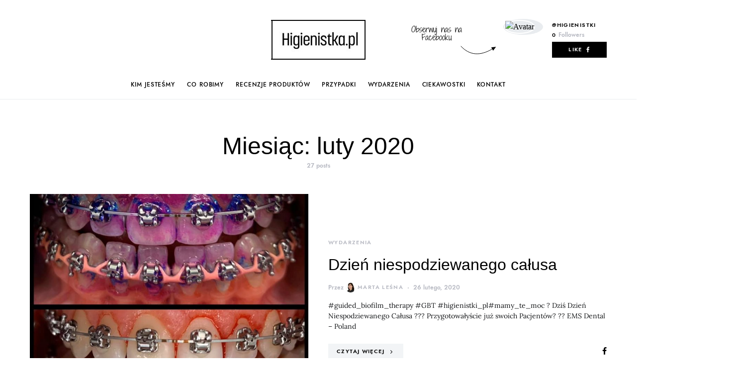

--- FILE ---
content_type: text/html; charset=UTF-8
request_url: https://higienistka.pl/2020/02/
body_size: 19378
content:
<!doctype html>
<html lang="pl-PL">
<head>
	<meta charset="UTF-8">
	<meta name="viewport" content="width=device-width, initial-scale=1">
	<link rel="profile" href="http://gmpg.org/xfn/11">

	<title>luty 2020 &#8211; Higienistka.pl</title>
<link rel='dns-prefetch' href='//s.w.org' />
<link href='https://fonts.gstatic.com' crossorigin rel='preconnect' />
<link rel="alternate" type="application/rss+xml" title="Higienistka.pl &raquo; Kanał z wpisami" href="https://higienistka.pl/feed/" />
<link rel="alternate" type="application/rss+xml" title="Higienistka.pl &raquo; Kanał z komentarzami" href="https://higienistka.pl/comments/feed/" />
			<link rel="preload" href="https://higienistka.pl/wp-content/plugins/powerkit/assets/fonts/powerkit-icons.woff" as="font" type="font/woff" crossorigin>
					<script type="text/javascript">
			window._wpemojiSettings = {"baseUrl":"https:\/\/s.w.org\/images\/core\/emoji\/12.0.0-1\/72x72\/","ext":".png","svgUrl":"https:\/\/s.w.org\/images\/core\/emoji\/12.0.0-1\/svg\/","svgExt":".svg","source":{"concatemoji":"https:\/\/higienistka.pl\/wp-includes\/js\/wp-emoji-release.min.js?ver=5.3.20"}};
			!function(e,a,t){var n,r,o,i=a.createElement("canvas"),p=i.getContext&&i.getContext("2d");function s(e,t){var a=String.fromCharCode;p.clearRect(0,0,i.width,i.height),p.fillText(a.apply(this,e),0,0);e=i.toDataURL();return p.clearRect(0,0,i.width,i.height),p.fillText(a.apply(this,t),0,0),e===i.toDataURL()}function c(e){var t=a.createElement("script");t.src=e,t.defer=t.type="text/javascript",a.getElementsByTagName("head")[0].appendChild(t)}for(o=Array("flag","emoji"),t.supports={everything:!0,everythingExceptFlag:!0},r=0;r<o.length;r++)t.supports[o[r]]=function(e){if(!p||!p.fillText)return!1;switch(p.textBaseline="top",p.font="600 32px Arial",e){case"flag":return s([127987,65039,8205,9895,65039],[127987,65039,8203,9895,65039])?!1:!s([55356,56826,55356,56819],[55356,56826,8203,55356,56819])&&!s([55356,57332,56128,56423,56128,56418,56128,56421,56128,56430,56128,56423,56128,56447],[55356,57332,8203,56128,56423,8203,56128,56418,8203,56128,56421,8203,56128,56430,8203,56128,56423,8203,56128,56447]);case"emoji":return!s([55357,56424,55356,57342,8205,55358,56605,8205,55357,56424,55356,57340],[55357,56424,55356,57342,8203,55358,56605,8203,55357,56424,55356,57340])}return!1}(o[r]),t.supports.everything=t.supports.everything&&t.supports[o[r]],"flag"!==o[r]&&(t.supports.everythingExceptFlag=t.supports.everythingExceptFlag&&t.supports[o[r]]);t.supports.everythingExceptFlag=t.supports.everythingExceptFlag&&!t.supports.flag,t.DOMReady=!1,t.readyCallback=function(){t.DOMReady=!0},t.supports.everything||(n=function(){t.readyCallback()},a.addEventListener?(a.addEventListener("DOMContentLoaded",n,!1),e.addEventListener("load",n,!1)):(e.attachEvent("onload",n),a.attachEvent("onreadystatechange",function(){"complete"===a.readyState&&t.readyCallback()})),(n=t.source||{}).concatemoji?c(n.concatemoji):n.wpemoji&&n.twemoji&&(c(n.twemoji),c(n.wpemoji)))}(window,document,window._wpemojiSettings);
		</script>
		<style type="text/css">
img.wp-smiley,
img.emoji {
	display: inline !important;
	border: none !important;
	box-shadow: none !important;
	height: 1em !important;
	width: 1em !important;
	margin: 0 .07em !important;
	vertical-align: -0.1em !important;
	background: none !important;
	padding: 0 !important;
}
</style>
	<link rel='stylesheet' id='powerkit-css'  href='https://higienistka.pl/wp-content/plugins/powerkit/assets/css/powerkit.css?ver=2.0.8.1' type='text/css' media='all' />
<style id='csco-theme-fonts-inline-css' type='text/css'>
@font-face {font-family: jost;src: url('https://higienistka.pl/wp-content/themes/overflow/css/fonts/jost-regular.woff2') format('woff2'),url('https://higienistka.pl/wp-content/themes/overflow/css/fonts/jost-regular.woff') format('woff');font-weight: 400;font-display: swap;font-style: normal;}@font-face {font-family: jost;src: url('https://higienistka.pl/wp-content/themes/overflow/css/fonts/jost-500.woff2') format('woff2'),url('https://higienistka.pl/wp-content/themes/overflow/css/fonts/jost-500.woff') format('woff');font-weight: 500;font-display: swap;font-style: normal;}@font-face {font-family: jost;src: url('https://higienistka.pl/wp-content/themes/overflow/css/fonts/jost-700.woff2') format('woff2'),url('https://higienistka.pl/wp-content/themes/overflow/css/fonts/jost-700.woff') format('woff');font-weight: 700;font-display: swap;font-style: normal;}
</style>
<link rel='stylesheet' id='wp-block-library-css'  href='https://higienistka.pl/wp-includes/css/dist/block-library/style.min.css?ver=5.3.20' type='text/css' media='all' />
<link rel='stylesheet' id='dashicons-css'  href='https://higienistka.pl/wp-includes/css/dashicons.min.css?ver=5.3.20' type='text/css' media='all' />
<link rel='stylesheet' id='post-views-counter-frontend-css'  href='https://higienistka.pl/wp-content/plugins/post-views-counter/css/frontend.css?ver=1.3.1' type='text/css' media='all' />
<link rel='stylesheet' id='powerkit-author-box-css'  href='https://higienistka.pl/wp-content/plugins/powerkit/modules/author-box/public/css/public-powerkit-author-box.css?ver=2.0.8.1' type='text/css' media='all' />
<link rel='stylesheet' id='powerkit-basic-elements-css'  href='https://higienistka.pl/wp-content/plugins/powerkit/modules/basic-elements/public/css/public-powerkit-basic-elements.css?ver=2.0.8.1' type='text/css' media='screen' />
<link rel='stylesheet' id='powerkit-coming-soon-css'  href='https://higienistka.pl/wp-content/plugins/powerkit/modules/coming-soon/public/css/public-powerkit-coming-soon.css?ver=2.0.8.1' type='text/css' media='all' />
<link rel='stylesheet' id='powerkit-content-formatting-css'  href='https://higienistka.pl/wp-content/plugins/powerkit/modules/content-formatting/public/css/public-powerkit-content-formatting.css?ver=2.0.8.1' type='text/css' media='all' />
<link rel='stylesheet' id='powerkit-сontributors-css'  href='https://higienistka.pl/wp-content/plugins/powerkit/modules/contributors/public/css/public-powerkit-contributors.css?ver=2.0.8.1' type='text/css' media='all' />
<link rel='stylesheet' id='powerkit-facebook-css'  href='https://higienistka.pl/wp-content/plugins/powerkit/modules/facebook/public/css/public-powerkit-facebook.css?ver=2.0.8.1' type='text/css' media='all' />
<link rel='stylesheet' id='powerkit-featured-categories-css'  href='https://higienistka.pl/wp-content/plugins/powerkit/modules/featured-categories/public/css/public-powerkit-featured-categories.css?ver=2.0.8.1' type='text/css' media='all' />
<link rel='stylesheet' id='powerkit-inline-posts-css'  href='https://higienistka.pl/wp-content/plugins/powerkit/modules/inline-posts/public/css/public-powerkit-inline-posts.css?ver=2.0.8.1' type='text/css' media='all' />
<link rel='stylesheet' id='powerkit-justified-gallery-css'  href='https://higienistka.pl/wp-content/plugins/powerkit/modules/justified-gallery/public/css/public-powerkit-justified-gallery.css?ver=2.0.8.1' type='text/css' media='all' />
<link rel='stylesheet' id='powerkit-lightbox-css'  href='https://higienistka.pl/wp-content/plugins/powerkit/modules/lightbox/public/css/public-powerkit-lightbox.css?ver=2.0.8.1' type='text/css' media='all' />
<link rel='stylesheet' id='powerkit-opt-in-forms-css'  href='https://higienistka.pl/wp-content/plugins/powerkit/modules/opt-in-forms/public/css/public-powerkit-opt-in-forms.css?ver=2.0.8.1' type='text/css' media='all' />
<link rel='stylesheet' id='powerkit-pinterest-css'  href='https://higienistka.pl/wp-content/plugins/powerkit/modules/pinterest/public/css/public-powerkit-pinterest.css?ver=2.0.8.1' type='text/css' media='all' />
<link rel='stylesheet' id='powerkit-scroll-to-top-css'  href='https://higienistka.pl/wp-content/plugins/powerkit/modules/scroll-to-top/public/css/public-powerkit-scroll-to-top.css?ver=2.0.8.1' type='text/css' media='all' />
<link rel='stylesheet' id='powerkit-share-buttons-css'  href='https://higienistka.pl/wp-content/plugins/powerkit/modules/share-buttons/public/css/public-powerkit-share-buttons.css?ver=2.0.8.1' type='text/css' media='all' />
<link rel='stylesheet' id='powerkit-slider-gallery-css'  href='https://higienistka.pl/wp-content/plugins/powerkit/modules/slider-gallery/public/css/public-powerkit-slider-gallery.css?ver=2.0.8.1' type='text/css' media='all' />
<link rel='stylesheet' id='powerkit-social-links-css'  href='https://higienistka.pl/wp-content/plugins/powerkit/modules/social-links/public/css/public-powerkit-social-links.css?ver=2.0.8.1' type='text/css' media='all' />
<link rel='stylesheet' id='powerkit-twitter-css'  href='https://higienistka.pl/wp-content/plugins/powerkit/modules/twitter/public/css/public-powerkit-twitter.css?ver=2.0.8.1' type='text/css' media='all' />
<link rel='stylesheet' id='powerkit-widget-about-css'  href='https://higienistka.pl/wp-content/plugins/powerkit/modules/widget-about/public/css/public-powerkit-widget-about.css?ver=2.0.8.1' type='text/css' media='all' />
<link rel='stylesheet' id='csco-styles-css'  href='https://higienistka.pl/wp-content/themes/overflow/style.css?ver=1.3.8' type='text/css' media='all' />
<style id='csco-styles-inline-css' type='text/css'>
.searchwp-live-search-no-min-chars:after { content: "Continue typing" }
		.design-heading-stroke-zigzag .title-stroke:after,
		.design-title-stroke-zigzag .title-stroke-block:after {
			background: url("data:image/svg+xml,%3Csvg width='490px' height='11px' viewBox='0 0 490 11' version='1.1' xmlns='http://www.w3.org/2000/svg' xmlns:xlink='http://www.w3.org/1999/xlink'%3E%3Cg id='zigzag-wrap' stroke='none' stroke-width='1' fill='none' fill-rule='evenodd'%3E%3Cg id='widget-zigzag' stroke='%23000000' stroke-width='2'%3E%3Cpolyline id='zigzag' points='0 0 7.36925 7 14.7385 0 22.106 7 29.47525 0 36.84275 7 44.21025 0 51.5795 7 58.94875 0 66.318 7 73.68725 0 81.05475 7 88.424 0 95.79325 7 103.1625 0 110.5335 7 117.90275 0 125.27025 7 132.6395 0 140.00875 7 147.37975 0 154.749 7 162.12 0 163 0 170.36925 7 177.7385 0 185.106 7 192.47525 0 199.84275 7 207.21025 0 214.5795 7 221.94875 0 229.318 7 236.68725 0 244.05475 7 251.424 0 258.79325 7 266.1625 0 273.5335 7 280.90275 0 288.27025 7 295.6395 0 303.00875 7 310.37975 0 317.749 7 325.12 0 326 0 333.36925 7 340.7385 0 348.106 7 355.47525 0 362.84275 7 370.21025 0 377.5795 7 384.94875 0 392.318 7 399.68725 0 407.05475 7 414.424 0 421.79325 7 429.1625 0 436.5335 7 443.90275 0 451.27025 7 458.6395 0 466.00875 7 473.37975 0 480.749 7 488.12 0'%3E%3C/polyline%3E%3C/g%3E%3C/g%3E%3C/svg%3E") repeat-x 0 center;
			background-size: 490px 13px;
		}
		.design-heading-stroke-wave .title-stroke:after,
		.design-title-stroke-wave .title-stroke-block:after {
			background: url("data:image/svg+xml,%3Csvg width='366px' height='7px' viewBox='0 0 366 7' version='1.1' xmlns='http://www.w3.org/2000/svg' xmlns:xlink='http://www.w3.org/1999/xlink'%3E%3Cg stroke='none' stroke-width='1' fill='none' fill-rule='evenodd'%3E%3Cpath d='M0,1 C4.67536714,1 4.67536714,6 9.35073428,6 C14.0261014,6 14.0261014,1 18.7014686,1 L19.2857143,1 C23.9610814,1 23.9610814,6 28.6364486,6 C33.3118157,6 33.3118157,1 37.9871829,1 L38.5714286,1 C43.2467957,1 43.2467957,6 47.9221629,6 C52.59753,6 52.59753,1 57.2728971,1 L57.8571429,1 C62.53251,1 62.53251,6 67.2078771,6 C71.8832443,6 71.8832443,1 76.5586114,1 L77.1428571,1 C81.8182243,1 81.8182243,6 86.4935914,6 C91.1689586,6 91.1689586,1 95.8443257,1 L96.4285714,1 C101.103939,1 101.103939,6 105.779306,6 C110.454673,6 110.454673,1 115.13004,1 L115.714286,1 C120.389653,1 120.389653,6 125.06502,6 C129.740387,6 129.740387,1 134.415754,1 L135,1 C139.675367,1 139.675367,6 144.350734,6 C149.026101,6 149.026101,1 153.701469,1 L154.285714,1 C158.961081,1 158.961081,6 163.636449,6 C168.311816,6 168.311816,1 172.987183,1 L173.571429,1 C178.246796,1 178.246796,6 182.922163,6 C187.59753,6 187.59753,1 192.272897,1 L192.857143,1 C197.53251,1 197.53251,6 202.207877,6 C206.883244,6 206.883244,1 211.558611,1 L212.142857,1 C216.818224,1 216.818224,6 221.493591,6 C226.168959,6 226.168959,1 230.844326,1 L231.428571,1 C236.103939,1 236.103939,6 240.779306,6 C245.454673,6 245.454673,1 250.13004,1 L250.714286,1 C255.389653,1 255.389653,6 260.06502,6 C264.740387,6 264.740387,1 269.415754,1 L270,1 C274.675367,1 274.675367,6 279.350734,6 C284.026101,6 284.026101,1 288.701469,1 L289.285714,1 C293.961081,1 293.961081,6 298.636449,6 C303.311816,6 303.311816,1 307.987183,1 L308.571429,1 C313.246796,1 313.246796,6 317.922163,6 C322.59753,6 322.59753,1 327.272897,1 L327.857143,1 C332.53251,1 332.53251,6 337.207877,6 C341.883244,6 341.883244,1 346.558611,1 L347.142857,1 C351.818224,1 351.818224,6 356.493591,6 C361.168959,6 361.168959,1 365.844326,1' stroke='%23000000' stroke-width='2' fill-rule='nonzero'%3E%3C/path%3E%3C/g%3E%3C/svg%3E") repeat-x 0 center;
			background-size: 366px 7px;
		}
		.design-heading-stroke-brush .title-stroke:after,
		.design-title-stroke-brush .title-stroke-block:after {
			background: url("data:image/svg+xml,%3Csvg width='300px' height='18px' viewBox='0 0 300 18' version='1.1' xmlns='http://www.w3.org/2000/svg' xmlns:xlink='http://www.w3.org/1999/xlink'%3E%3Cg stroke='none' stroke-width='1' fill='none' fill-rule='evenodd'%3E%3Cg transform='translate(-810.000000, -704.000000)' fill='%23000000' fill-rule='nonzero'%3E%3Cg id='content'%3E%3Cg transform='translate(560.000000, 531.000000)'%3E%3Cg id='stroke' transform='translate(250.000000, 173.000000)'%3E%3Cpath d='M256.097561,2.72718996 C250.023068,3.71275742 244.561866,4.90123583 237.392212,5.62591779 C236.676707,5.77085419 235.099676,6.77091529 237.523632,6.40857431 C216.832391,9.68413676 194.914571,9.08989756 174.106513,9.53920037 C176.253029,10.0609714 180.151802,9.80008588 183.393478,9.82907316 C138.272848,11.3943862 94.9044754,9.94502227 53.5804032,15.1337451 C36.4958928,17.2932973 24.0402626,18.3223457 10.5332779,16.9164627 C2.75033428,16.1048189 -5.16402865,9.62616221 4.37117245,5.71287963 C13.9063735,1.79959705 41.022558,1.91554616 57.5813911,1.29231968 C126.269884,-1.25856082 199.119989,0.364726771 256.097561,2.72718996 Z' id='Shape'%3E%3C/path%3E%3Cpath d='M294.032432,7.40292078 C292.719275,7.2993566 291.391528,7.24017707 290.063781,7.19579242 L289.844921,7.19579242 C282.257793,6.95907429 274.451806,7.50648497 267.010585,6.30809944 C272.511252,6.18974037 275.852507,6.75194593 282.359928,6.55961245 C281.820074,6.55961245 281.046771,6.55961245 280.973818,6.85551011 C283.614722,5.89384271 288.094046,7.86156216 289.728196,6.4264585 C290.428546,6.4264585 290.092962,6.95907429 289.728196,7.19579242 L289.917874,7.19579242 C291.654159,7.04784359 294.368017,7.44730543 295.258045,6.85551011 C292.806819,5.98261201 288.094046,6.47084315 285.467732,5.71630412 C289.523927,5.61273994 290.866265,5.71630412 292.442053,5.58315017 C290.661997,5.15409856 294.251292,5.58315017 293.813573,5.0357395 C287.165879,4.3811854 280.478862,4.23775856 273.809818,4.60668789 C273.809818,4.19243116 274.991659,4.38476464 274.714437,3.79296932 C271.762617,3.99467781 268.797921,3.87065973 265.872515,3.42309724 C266.689591,3.26035353 268.615554,3.68940514 268.644735,3.1124047 C266.120556,3.1124047 265.726609,2.84609681 264.004915,3.46748189 C266.105966,2.52060938 258.766878,2.96445587 260.284304,3.27514841 C261.34942,3.45268701 263.88819,2.72773774 263.552605,3.74858467 C261.699595,3.24555865 258.081119,3.74858467 256.563693,3.08281493 C258.022756,2.66855821 259.642316,3.82255909 259.350504,2.77212239 C254.652321,3.12719958 247.605046,2.10635265 245.401861,2.77212239 C246.218936,2.90527634 248.115718,2.40225031 248.203262,2.97925075 C245.445633,3.63022561 241.374847,2.3282759 244.468061,2.52060938 C242.758372,2.33901762 241.030581,2.45915324 239.36134,2.87568657 C239.463474,2.46142985 240.0471,2.4170452 238.879849,2.35786566 C232.551321,2.05768558 226.209327,2.26050232 219.91203,2.96445587 C219.91203,2.5058145 219.532673,2.29868613 218.963639,2.19512195 L218.000657,2.3282759 C217.869341,3.60063584 217.738026,4.87299578 217.548347,6.13056084 C217.548347,6.61879198 216.67291,7.61004915 216.585366,8.11307517 C244.307564,6.63358687 260.269713,7.93553657 280.623643,8.11307517 C280.545219,8.07494442 280.485412,8.00617712 280.457908,7.92251199 C280.430405,7.83884686 280.43756,7.74744615 280.477736,7.66922868 C283.285494,7.68235381 286.088896,7.89493428 288.867349,8.30540865 C287.525011,8.54212678 283.775219,8.03910076 285.146738,8.30540865 C288.415039,8.79363979 292.879772,7.81717751 296.308571,8.63089608 C292.850591,8.92679374 289.830331,8.63089608 287.96273,9.3114607 C291.858428,9.3114607 297.621727,10.2583332 300,8.03910076 C298.643071,8.51253701 292.690094,7.2993566 294.032432,7.40292078 Z M284.679838,5.71630412 L280.959227,5.71630412 C281.03218,5.49438087 280.769549,5.4647911 280.492327,5.4647911 C279.17917,5.27245763 284.081622,5.39081669 284.679838,5.71630412 Z M270.220523,4.1628414 C270.36643,4.91738043 266.2081,3.9853028 264.180002,4.26640558 C265.770381,3.39350748 268.002747,4.45873906 270.220523,4.1628414 Z M226.536176,4.1628414 C224.829072,4.1628414 223.3846,4.28120046 222.815565,4.1628414 C219.605626,3.86694374 223.734775,3.8077642 223.267875,3.8965335 C226.034841,3.50936401 228.821291,3.28214195 231.613715,3.21596888 C231.453218,3.67461026 231.993072,3.70420002 232.562106,3.73378979 C230.388102,5.19848321 227.09062,2.68335309 226.536176,4.1628414 Z M233.043597,4.04448233 C234.270579,3.78478851 235.537226,3.78478851 236.764208,4.04448233 C235.541929,4.35752351 234.260883,4.34733543 233.043597,4.01489257 L233.043597,4.04448233 Z M237.683417,3.95571303 C237.187336,3.08281493 242.556688,4.69545719 241.841747,3.34912283 C243.052769,3.24555865 244.161657,3.21596888 243.723938,4.10366186 C244.657739,3.26035353 246.321071,4.51791859 250.23136,3.9853028 C247.984403,3.61543072 243.884435,3.64502049 249.282969,3.46748189 C250.674394,3.60769262 252.072251,3.67189656 253.47048,3.65981537 C253.47048,4.25161069 251.500744,3.8077642 250.69826,3.97050792 C251.705013,4.53271347 257.730944,4.19243116 253.95197,3.97050792 C256.797143,3.03843028 264.165412,4.69545719 255.80498,3.97050792 C258.095709,5.0357395 263.42129,4.26640558 266.529094,4.82861113 C256.840915,5.27245763 247.152737,4.36996976 237.683417,3.92612327 L237.683417,3.95571303 Z'%3E%3C/path%3E%3C/g%3E%3C/g%3E%3C/g%3E%3C/g%3E%3C/g%3E%3C/svg%3E") repeat-x 0 center;
			background-size: contain;
		}
		
</style>
<link rel='stylesheet' id='searchwp-live-search-css'  href='https://higienistka.pl/wp-content/plugins/searchwp-live-ajax-search/assets/styles/style.css?ver=1.4.4' type='text/css' media='all' />
<link rel='stylesheet' id='csco_child_css-css'  href='https://higienistka.pl/wp-content/themes/overflow-child/style.css?ver=2' type='text/css' media='all' />
<script type='text/javascript'>
/* <![CDATA[ */
var csco_mega_menu = {"rest_url":"https:\/\/higienistka.pl\/wp-json\/csco\/v1\/menu-posts"};
/* ]]> */
</script>
<script type='text/javascript' src='https://higienistka.pl/wp-includes/js/jquery/jquery.js?ver=1.12.4-wp'></script>
<script type='text/javascript' src='https://higienistka.pl/wp-includes/js/jquery/jquery-migrate.min.js?ver=1.4.1'></script>
<link rel='https://api.w.org/' href='https://higienistka.pl/wp-json/' />
<link rel="EditURI" type="application/rsd+xml" title="RSD" href="https://higienistka.pl/xmlrpc.php?rsd" />
<link rel="wlwmanifest" type="application/wlwmanifest+xml" href="https://higienistka.pl/wp-includes/wlwmanifest.xml" /> 
<meta name="generator" content="WordPress 5.3.20" />
<style type="text/css">.recentcomments a{display:inline !important;padding:0 !important;margin:0 !important;}</style><style id="kirki-inline-styles">a:hover, .entry-content a, .must-log-in a, blockquote:before, .cs-bg-dark .pk-social-links-scheme-bold:not(.pk-social-links-scheme-light-rounded) .pk-social-links-link .pk-social-links-icon, .navbar-follow-title, .subscribe-title, .trending-title{color:#000000;}.cs-bg-dark .pk-social-links-scheme-light-rounded .pk-social-links-link:hover .pk-social-links-icon, article .cs-overlay .post-categories a:hover, .post-format-icon > a:hover, .cs-list-articles > li > a:hover:before, .design-heading-stroke-line .title-stroke:after, .design-title-stroke-line .title-stroke-block:after, .pk-bg-primary, .pk-button-primary, .pk-badge-primary, h2.pk-heading-numbered:before, .pk-post-item .pk-post-thumbnail a:hover .pk-post-number, .cs-trending-post .cs-post-thumbnail a:hover .cs-post-number, .cs-video-tools .cs-player-control:hover{background-color:#000000;}.design-border-radius .pk-widget-posts-template-default .pk-post-item .pk-post-thumbnail a:hover:after, .cs-trending-post .cs-post-thumbnail a:hover:after, .navbar-follow-instagram .navbar-follow-avatar-link:hover:after, .widget .pk-instagram-feed .pk-avatar-link:hover:after, .widget .pk-twitter-link:hover:after{background:linear-gradient(-45deg, #000000, #FFFFFF);}.design-heading-stroke-dotted .title-stroke:after, .design-title-stroke-dotted .title-stroke-block:after{background-image:radial-gradient(circle, #000000 1.5px, transparent 2px);}.cs-overlay-background:after, .cs-overlay-hover:hover .cs-overlay-background:after, .cs-overlay-hover:focus .cs-overlay-background:after, .gallery-type-justified .gallery-item > .caption, .pk-zoom-icon-popup:after, .pk-widget-posts .pk-post-thumbnail:hover a:after{background-color:rgba(0,0,0,0.25);}.header-large .navbar-topbar{background-color:#ffffff;}.navbar-primary, .offcanvas-header{background-color:#FFFFFF;}.navbar-nav .sub-menu, .navbar-nav .cs-mega-menu-has-categories .cs-mm-categories, .navbar-primary .navbar-dropdown-container{background-color:#ffffff;}.navbar-nav > li.menu-item-has-children > .sub-menu:after, .navbar-primary .navbar-dropdown-container:after{border-bottom-color:#ffffff;}button, input[type="button"], input[type="reset"], input[type="submit"], .wp-block-button:not(.is-style-squared) .wp-block-button__link, .button, .archive-wrap .more-link, .pk-button, .pk-scroll-to-top, .cs-overlay .post-categories a, .site-search [type="search"], .subcategories .cs-nav-link, .post-header .pk-share-buttons-wrap .pk-share-buttons-link, .pk-dropcap-borders:first-letter, .pk-dropcap-bg-inverse:first-letter, .pk-dropcap-bg-light:first-letter, .widget-area .pk-subscribe-with-name input[type="text"], .widget-area .pk-subscribe-with-name button, .widget-area .pk-subscribe-with-bg input[type="text"], .widget-area .pk-subscribe-with-bg button, .footer-instagram .instagram-username{-webkit-border-radius:0;-moz-border-radius:0;border-radius:0;}.cs-input-group input[type="search"], .pk-subscribe-form-wrap input[type="text"]:first-child{border-top-left-radius:0;border-bottom-left-radius:0;}body{font-family:Lora;font-size:1rem;font-weight:400;letter-spacing:0px;}.cs-font-primary, button, .button, input[type="button"], input[type="reset"], input[type="submit"], .no-comments, .text-action, .cs-link-more, .archive-wrap .more-link, .share-total, .nav-links, .comment-reply-link, .post-tags a, .post-sidebar-tags a, .tagcloud a, .meta-author a, .post-categories a, .read-more, .navigation.pagination .nav-links > span, .navigation.pagination .nav-links > a, .subcategories .cs-nav-link, .entry-meta-details .pk-share-buttons-count, .entry-meta-details .pk-share-buttons-label, .pk-font-primary, .navbar-dropdown-btn-follow, .footer-instagram .instagram-username, .navbar-follow-instagram .navbar-follow-text, .navbar-follow-youtube .navbar-follow-text, .navbar-follow-facebook .navbar-follow-text, .pk-twitter-counters .number, .pk-instagram-counters .number, .navbar-follow .navbar-follow-counters .number{font-family:jost,-apple-system, BlinkMacSystemFont, "Segoe UI", Roboto, "Helvetica Neue", Arial, sans-serif, "Apple Color Emoji", "Segoe UI Emoji", "Segoe UI Symbol", "Noto Color Emoji";font-size:0.6875rem;font-weight:500;letter-spacing:0.125em;text-transform:uppercase;}input[type="text"], input[type="email"], input[type="url"], input[type="password"], input[type="search"], input[type="number"], input[type="tel"], input[type="range"], input[type="date"], input[type="month"], input[type="week"], input[type="time"], input[type="datetime"], input[type="datetime-local"], input[type="color"], select, textarea, label, .cs-font-secondary, .post-meta, .archive-count, .page-subtitle, .site-description, figcaption, .wp-block-image figcaption, .wp-block-audio figcaption, .wp-block-embed figcaption, .wp-block-pullquote cite, .wp-block-pullquote footer, .wp-block-pullquote .wp-block-pullquote__citation, .post-format-icon, .comment-metadata, .says, .logged-in-as, .must-log-in, .wp-caption-text, .widget_rss ul li .rss-date, blockquote cite, .wp-block-quote cite, div[class*="meta-"], span[class*="meta-"], .navbar-brand .tagline, small, .post-sidebar-shares .total-shares, .cs-breadcrumbs, .cs-homepage-category-count, .navbar-follow-counters, .searchwp-live-search-no-results em, .searchwp-live-search-no-min-chars:after, .pk-font-secondary, .pk-instagram-counters, .pk-twitter-counters, .pk-post-item .pk-post-number, .footer-copyright, .cs-trending-posts .cs-post-number, .pk-instagram-item .pk-instagram-data .pk-meta, .navbar-follow-button .navbar-follow-text{font-family:jost,-apple-system, BlinkMacSystemFont, "Segoe UI", Roboto, "Helvetica Neue", Arial, sans-serif, "Apple Color Emoji", "Segoe UI Emoji", "Segoe UI Symbol", "Noto Color Emoji";font-size:0.75rem;font-weight:500;text-transform:none;}.entry-content{font-family:inherit;font-size:inherit;letter-spacing:inherit;}.navbar-follow-title, .subscribe-title, .trending-title{font-family:Shadows Into Light Two;font-size:1rem;font-weight:400;letter-spacing:0px;line-height:1;text-transform:none;}.site-title{font-family:jost,-apple-system, BlinkMacSystemFont, "Segoe UI", Roboto, "Helvetica Neue", Arial, sans-serif, "Apple Color Emoji", "Segoe UI Emoji", "Segoe UI Symbol", "Noto Color Emoji";font-size:1.25rem;font-weight:400;letter-spacing:0px;text-transform:uppercase;}.large-title{font-family:jost,-apple-system, BlinkMacSystemFont, "Segoe UI", Roboto, "Helvetica Neue", Arial, sans-serif, "Apple Color Emoji", "Segoe UI Emoji", "Segoe UI Symbol", "Noto Color Emoji";font-size:2rem;font-weight:400;letter-spacing:0px;text-transform:uppercase;}.footer-title{font-family:jost,-apple-system, BlinkMacSystemFont, "Segoe UI", Roboto, "Helvetica Neue", Arial, sans-serif, "Apple Color Emoji", "Segoe UI Emoji", "Segoe UI Symbol", "Noto Color Emoji";font-size:2rem;font-weight:400;letter-spacing:0px;text-transform:uppercase;}h1, h2, h3, h4, h5, h6, .h1, .h2, .h3, .h4, .h5, .h6, .comment-author .fn, blockquote, .pk-font-heading, .post-sidebar-date .reader-text, .wp-block-quote, .wp-block-cover .wp-block-cover-image-text, .wp-block-cover .wp-block-cover-text, .wp-block-cover h2, .wp-block-cover-image .wp-block-cover-image-text, .wp-block-cover-image .wp-block-cover-text, .wp-block-cover-image h2, .wp-block-pullquote p, p.has-drop-cap:not(:focus):first-letter, .pk-font-heading{font-family:-apple-system, BlinkMacSystemFont, "Segoe UI", Roboto, Oxygen-Sans, Ubuntu, Cantarell, "Helvetica Neue", sans-serif;font-weight:400;letter-spacing:0px;text-transform:none;}.title-block, .pk-font-block{font-family:jost,-apple-system, BlinkMacSystemFont, "Segoe UI", Roboto, "Helvetica Neue", Arial, sans-serif, "Apple Color Emoji", "Segoe UI Emoji", "Segoe UI Symbol", "Noto Color Emoji";font-size:0.75rem;font-weight:500;letter-spacing:0.125em;text-transform:uppercase;color:#000000;}.navbar-nav > li > a, .cs-mega-menu-child > a, .widget_archive li, .widget_categories li, .widget_meta li a, .widget_nav_menu .menu > li > a, .widget_pages .page_item a{font-family:jost,-apple-system, BlinkMacSystemFont, "Segoe UI", Roboto, "Helvetica Neue", Arial, sans-serif, "Apple Color Emoji", "Segoe UI Emoji", "Segoe UI Symbol", "Noto Color Emoji";font-size:0.75rem;font-weight:400;letter-spacing:0.075em;text-transform:uppercase;}.navbar-nav .sub-menu > li > a, .widget_categories .children li a, .widget_nav_menu .sub-menu > li > a{font-family:jost,-apple-system, BlinkMacSystemFont, "Segoe UI", Roboto, "Helvetica Neue", Arial, sans-serif, "Apple Color Emoji", "Segoe UI Emoji", "Segoe UI Symbol", "Noto Color Emoji";font-size:0.75rem;font-weight:400;letter-spacing:0.075em;text-transform:uppercase;}.navbar-topbar .navbar-wrap{min-height:140px;}.navbar-primary .navbar-wrap, .navbar-primary .navbar-content{height:60px;}.offcanvas-header{flex:0 0 60px;}.post-sidebar-shares{top:calc( 60px + 20px );}.admin-bar .post-sidebar-shares{top:calc( 60px + 52px );}.header-large .post-sidebar-shares{top:calc( 60px * 2 + 52px );}.header-large.admin-bar .post-sidebar-shares{top:calc( 60px * 2 + 52px );}@media (max-width: 599px){.pk-subscribe-with-name input[type="text"], .pk-subscribe-with-bg input[type="text"]{-webkit-border-radius:0;-moz-border-radius:0;border-radius:0;}}@font-face{font-display:swap;font-family:'Lora';font-style:italic;font-weight:400;src:url(//fonts.gstatic.com/l/font?kit=0QI8MX1D_JOuMw_hLdO6T2wV9KnW-MoFkqs&skey=92aaeeb853a906d8&v=v37) format('woff');}@font-face{font-display:swap;font-family:'Lora';font-style:italic;font-weight:700;src:url(//fonts.gstatic.com/l/font?kit=0QI8MX1D_JOuMw_hLdO6T2wV9KnW-C0Ckqs&skey=92aaeeb853a906d8&v=v37) format('woff');}@font-face{font-display:swap;font-family:'Lora';font-style:normal;font-weight:400;src:url(//fonts.gstatic.com/l/font?kit=0QI6MX1D_JOuGQbT0gvTJPa787weuyJF&skey=1d294b6d956fb8e&v=v37) format('woff');}@font-face{font-display:swap;font-family:'Lora';font-style:normal;font-weight:700;src:url(//fonts.gstatic.com/l/font?kit=0QI6MX1D_JOuGQbT0gvTJPa787z5vCJF&skey=1d294b6d956fb8e&v=v37) format('woff');}@font-face{font-display:swap;font-family:'Shadows Into Light Two';font-style:normal;font-weight:400;src:url(//fonts.gstatic.com/l/font?kit=4iC86LVlZsRSjQhpWGedwyOoW-0A6_kpsyNmpALHHw&skey=597283c5dde78337&v=v19) format('woff');}</style></head>

<body class="archive date wp-embed-responsive cs-page-layout-disabled header-large navbar-sticky-enabled navbar-smart-enabled sticky-sidebar-enabled stick-to-bottom block-align-enabled design-text-alignment-center design-edge-straight design-heading-stroke-line design-title-stroke-line">

	<div class="site-overlay"></div>

	<div class="offcanvas">

		<div class="offcanvas-header">

			
			<nav class="navbar navbar-offcanvas">

									<a class="navbar-brand" href="https://higienistka.pl/" rel="home">
						<img src="https://higienistka.pl/wp-content/uploads/2020/02/logo-tymczasowe-e1582663067271.jpg"  alt="Higienistka.pl" >					</a>
					
				<button type="button" class="toggle-offcanvas">
					<i class="cs-icon cs-icon-x"></i>
				</button>

			</nav>

			
		</div>

		<aside class="offcanvas-sidebar">
			<div class="offcanvas-inner widget-area">
				<div class="widget widget_nav_menu cs-d-lg-none"><div class="menu-primary-container"><ul id="menu-primary" class="menu"><li id="menu-item-817" class="menu-item menu-item-type-post_type menu-item-object-page menu-item-817"><a href="https://higienistka.pl/kim-jestesmy/">Kim jesteśmy</a></li>
<li id="menu-item-818" class="menu-item menu-item-type-post_type menu-item-object-page menu-item-818"><a href="https://higienistka.pl/co-robimy/">Co robimy</a></li>
<li id="menu-item-821" class="menu-item menu-item-type-taxonomy menu-item-object-category menu-item-821"><a href="https://higienistka.pl/category/recenzje-produktow/">Recenzje produktów</a></li>
<li id="menu-item-820" class="menu-item menu-item-type-taxonomy menu-item-object-category menu-item-820"><a href="https://higienistka.pl/category/przypadki/">Przypadki</a></li>
<li id="menu-item-822" class="menu-item menu-item-type-taxonomy menu-item-object-category menu-item-822"><a href="https://higienistka.pl/category/wydarzenia/">Wydarzenia</a></li>
<li id="menu-item-819" class="menu-item menu-item-type-taxonomy menu-item-object-category menu-item-819"><a href="https://higienistka.pl/category/ciekawostki/">Ciekawostki</a></li>
<li id="menu-item-823" class="menu-item menu-item-type-post_type menu-item-object-page menu-item-823"><a href="https://higienistka.pl/kontakt/">Kontakt</a></li>
</ul></div></div>
				<div class="widget archives-2 widget_archive"><div class="title-block-wrap"><h5 class="title-block title-stroke-block title-widget">Archiwa</h5></div>		<ul>
				<li><a href='https://higienistka.pl/2023/03/'>marzec 2023</a></li>
	<li><a href='https://higienistka.pl/2021/04/'>kwiecień 2021</a></li>
	<li><a href='https://higienistka.pl/2020/11/'>listopad 2020</a></li>
	<li><a href='https://higienistka.pl/2020/04/'>kwiecień 2020</a></li>
	<li><a href='https://higienistka.pl/2020/03/'>marzec 2020</a></li>
	<li><a href='https://higienistka.pl/2020/02/' aria-current="page">luty 2020</a></li>
		</ul>
			</div><div class="widget categories-2 widget_categories"><div class="title-block-wrap"><h5 class="title-block title-stroke-block title-widget">Kategorie</h5></div>		<ul>
				<li class="cat-item cat-item-1"><a href="https://higienistka.pl/category/brak-kategorii/">Brak kategorii</a>
</li>
	<li class="cat-item cat-item-14"><a href="https://higienistka.pl/category/ciekawostki/">Ciekawostki</a>
</li>
	<li class="cat-item cat-item-56"><a href="https://higienistka.pl/category/po-godzinach/">Po godzinach</a>
</li>
	<li class="cat-item cat-item-12"><a href="https://higienistka.pl/category/przypadki/">Przypadki</a>
</li>
	<li class="cat-item cat-item-11"><a href="https://higienistka.pl/category/recenzje-produktow/">Recenzje produktów</a>
</li>
	<li class="cat-item cat-item-72"><a href="https://higienistka.pl/category/wiedza/">Wiedza</a>
</li>
	<li class="cat-item cat-item-13"><a href="https://higienistka.pl/category/wydarzenia/">Wydarzenia</a>
</li>
		</ul>
			</div><div class="widget meta-2 widget_meta"><div class="title-block-wrap"><h5 class="title-block title-stroke-block title-widget">Meta</h5></div>			<ul>
						<li><a href="https://higienistka.pl/wp-login.php">Zaloguj się</a></li>
			<li><a href="https://higienistka.pl/feed/">Kanał wpisów</a></li>
			<li><a href="https://higienistka.pl/comments/feed/">Kanał komentarzy</a></li>
			<li><a href="https://pl.wordpress.org/">WordPress.org</a></li>			</ul>
			</div>			</div>
		</aside>
	</div>

<div id="page" class="site">

	
	<div class="site-inner">

		
		<header id="masthead" class="site-header">
			

<div class="navbar navbar-topbar">

	<div class="navbar-wrap ">

		<div class="navbar-container">

							<div class="navbar-blank"></div>
					<div class="navbar-brand">
							<a href="https://higienistka.pl/" rel="home">
					<img src="https://higienistka.pl/wp-content/uploads/2020/02/logo-tymczasowe-e1582663067271.jpg"  alt="Higienistka.pl" >				</a>
						</div>
				<div class="navbar-follow navbar-follow-facebook ">
							<div class="navbar-follow-title">
					<div class="follow-text">
						Obserwuj nas na Facebooku					</div>

					<div class="follow-arrow">
								<svg class="csco-design-arrow" width="72px" height="17px" viewBox="0 0 72 17" version="1.1" xmlns="http://www.w3.org/2000/svg" xmlns:xlink="http://www.w3.org/1999/xlink">
			<g stroke="none" stroke-width="1" fill="none" fill-rule="evenodd">
				<g transform="translate(-1240.000000, -71.000000)" fill-rule="nonzero">
					<g transform="translate(0.000000, 26.000000)">
						<g transform="translate(1181.000000, 2.000000)">
							<g transform="translate(59.000000, 41.000000)">
								<path d="M0.683450015,8.08897653 C25.8852284,23.1946337 47.1584704,21.3991464 64.5031761,2.70251459" stroke="#000000" transform="translate(32.593313, 10.458588) scale(-1, 1) translate(-32.593313, -10.458588) "></path>
								<polygon fill="#000000" transform="translate(67.531089, 6.348076) rotate(60.000000) translate(-67.531089, -6.348076) " points="63.7165064 10.7984225 67.5310889 1.89772989 71.3456715 10.7984225"></polygon>
							</g>
						</g>
					</g>
				</g>
			</g>
		</svg>
							</div>
				</div>
			
			<div class="navbar-follow-container">
									<div class="navbar-follow-avatar">
						<a href="https://facebook.com/Higienistki/" class="navbar-follow-avatar-link" target="_blank">
							<img src="https://graph.facebook.com/Higienistki/picture?width=80&#038;height=80" alt="Avatar">						</a>
					</div>
				
				<div class="navbar-follow-box">
										<div class="navbar-follow-info">
						<h6 class="navbar-follow-text">
															<a href="https://facebook.com/Higienistki/" target="_blank">
									@Higienistki								</a>
														</h6>
					</div>

											<div class="navbar-follow-counters">
							<div class="counter followers">
								<span class="number">0</span> Followers							</div>
						</div>
					
					<div class="navbar-follow-tools">
						<a class="button navbar-follow-btn" href="https://facebook.com/Higienistki/" target="_blank">
							Like						</a>
					</div>
				</div>
			</div>
		</div>
		
		</div>

	</div>

</div>

<nav class="navbar navbar-primary navbar-bottombar">

	
	<div class="navbar-wrap ">

		<div class="navbar-container">

			<div class="navbar-content">

				<div class="navbar-col">
							<button type="button" class="navbar-toggle-offcanvas toggle-offcanvas toggle-offcanvas-hide">
			<i class="cs-icon cs-icon-menu"></i>
		</button>
				<div class="navbar-brand">
							<a href="https://higienistka.pl/" rel="home">
					<img src="https://higienistka.pl/wp-content/uploads/2020/02/logo-tymczasowe-e1582663067271.jpg"  alt="Higienistka.pl" >				</a>
						</div>
						</div>

				<div class="navbar-col">
					<ul id="menu-primary-1" class="navbar-nav "><li class="menu-item menu-item-type-post_type menu-item-object-page menu-item-817"><a href="https://higienistka.pl/kim-jestesmy/">Kim jesteśmy</a></li>
<li class="menu-item menu-item-type-post_type menu-item-object-page menu-item-818"><a href="https://higienistka.pl/co-robimy/">Co robimy</a></li>
<li class="menu-item menu-item-type-taxonomy menu-item-object-category menu-item-821"><a href="https://higienistka.pl/category/recenzje-produktow/">Recenzje produktów</a></li>
<li class="menu-item menu-item-type-taxonomy menu-item-object-category menu-item-820"><a href="https://higienistka.pl/category/przypadki/">Przypadki</a></li>
<li class="menu-item menu-item-type-taxonomy menu-item-object-category menu-item-822"><a href="https://higienistka.pl/category/wydarzenia/">Wydarzenia</a></li>
<li class="menu-item menu-item-type-taxonomy menu-item-object-category menu-item-819"><a href="https://higienistka.pl/category/ciekawostki/">Ciekawostki</a></li>
<li class="menu-item menu-item-type-post_type menu-item-object-page menu-item-823"><a href="https://higienistka.pl/kontakt/">Kontakt</a></li>
</ul>				</div>

				<div class="navbar-col">
									</div>

			</div><!-- .navbar-content -->

		</div><!-- .navbar-container -->

	</div><!-- .navbar-wrap -->

	
<div class="site-search-wrap" id="search">
	<div class="site-search">
		<div class="cs-container">
			<div class="search-form-wrap">
				
<form role="search" method="get" class="search-form" action="https://higienistka.pl/">
	<label class="sr-only">Search for:</label>
	<div class="cs-input-group">
		<input type="search" value="" name="s" data-swplive="true" data-swpengine="default" data-swpconfig="default" class="search-field" placeholder="Szukane hasło" required>
		<button type="submit" class="search-submit">Szukaj</button>
	</div>
</form>
				<span class="search-close"></span>
			</div>
		</div>
	</div>
</div>

</nav><!-- .navbar -->
		</header><!-- #masthead -->

		
		<div class="site-primary">

			
			<div class="site-content sidebar-disabled post-sidebar-disabled">

				
				<div class="cs-container">

					
					<div id="content" class="main-content">

						
	<div id="primary" class="content-area">

		
		<main id="main" class="site-main">

			
<header class="page-header ">

	<h1 class="page-title">Miesiąc: luty 2020</h1>		<div class="archive-count">
			27 posts		</div>
		</header>

				<div class="post-archive">

					<div class="archive-wrap">

						<div class="archive-main archive-list">
							
<article id="post-767" class="post-767 post type-post status-publish format-standard has-post-thumbnail category-wydarzenia tag-aparat-ortodontyczny tag-ems tag-gbt tag-guided-biofilm-therapy tag-kartka-z-kalendarza tag-piaskowanie tag-skaling">
	<div class="post-outer">

		
				<div class="post-inner">
			<div class="entry-thumbnail">
				<div class="cs-overlay cs-overlay-hover  cs-bg-dark cs-overlay-ratio cs-ratio-landscape">
					<div class="cs-overlay-background">
						<img width="800" height="600" src="https://higienistka.pl/wp-content/uploads/2020/02/p36-1-800x600.jpg" class="attachment-csco-medium size-csco-medium wp-post-image" alt="" srcset="https://higienistka.pl/wp-content/uploads/2020/02/p36-1-800x600.jpg 800w, https://higienistka.pl/wp-content/uploads/2020/02/p36-1-300x225.jpg 300w, https://higienistka.pl/wp-content/uploads/2020/02/p36-1-200x150.jpg 200w, https://higienistka.pl/wp-content/uploads/2020/02/p36-1-380x285.jpg 380w" sizes="(max-width: 800px) 100vw, 800px" />											</div>
										<div class="cs-overlay-content">
						<span class="read-more">Czytaj więcej</span>
						<ul class="post-meta"><li class="meta-views"><i class="cs-icon cs-icon-activity"></i>2,7K wyświetleń</li><li class="meta-reading-time"><i class="cs-icon cs-icon-clock"></i>1 minut czytania</li></ul>											</div>
										<a href="https://higienistka.pl/2020/02/26/dzien-niespodziewanego-calusa/" class="cs-overlay-link"></a>
				</div>
			</div>
		</div>
		
		<div class="post-inner">
			<header class="entry-header">
				<div class="meta-category"><ul class="post-categories">
	<li><a href="https://higienistka.pl/category/wydarzenia/" rel="category tag">Wydarzenia</a></li></ul></div>
				<h2 class="entry-title"><a href="https://higienistka.pl/2020/02/26/dzien-niespodziewanego-calusa/" rel="bookmark">Dzień niespodziewanego całusa</a></h2><ul class="post-meta"><li class="meta-author"><span class="by">Przez</span><span class="author"><a class="url fn n" href="https://higienistka.pl/author/mlesna/" title="View all posts by Marta Leśna"><img alt='' src="https://higienistka.pl/wp-content/uploads/2020/02/avatar-mlesna-150x150.png" srcset="https://higienistka.pl/wp-content/uploads/2020/02/avatar-mlesna-150x150.png" class='avatar avatar-20 photo' height='20' width='20' />Marta Leśna</a></span></li><li class="meta-date">26 lutego, 2020</li></ul>			</header><!-- .entry-header -->

			<div class="entry-excerpt">
				#guided_biofilm_therapy&nbsp;#GBT&nbsp;#higienistki_pl#mamy_te_moc ?&nbsp;Dziś Dzień Niespodziewanego Całusa&nbsp;???&nbsp;Przygotowałyście już swoich Pacjentów?&nbsp;?? EMS Dental &#8211; Poland
			</div><!-- .entry-excerpt -->

							<div class="entry-details">
											<div class="entry-more">
							<a class="button cs-link-more" href="https://higienistka.pl/2020/02/26/dzien-niespodziewanego-calusa/">
								Czytaj więcej							</a>
						</div>
					
											<div class="post-share">
									<div class="pk-share-buttons-wrap pk-share-buttons-layout-simple pk-share-buttons-scheme-default pk-share-buttons-has-counts pk-share-buttons-post_meta pk-share-buttons-mode-cached" data-post-id="767" data-share-url="https://higienistka.pl/2020/02/26/dzien-niespodziewanego-calusa/">

			
			<div class="pk-share-buttons-items">

										<div class="pk-share-buttons-item pk-share-buttons-facebook pk-share-buttons-no-count" data-id="facebook">

							<a href="https://www.facebook.com/sharer.php?u=https://higienistka.pl/2020/02/26/dzien-niespodziewanego-calusa/" class="pk-share-buttons-link" target="_blank">

																	<i class="pk-share-buttons-icon pk-icon pk-icon-facebook"></i>
								
								
								
																	<span class="pk-share-buttons-count pk-font-secondary">0</span>
															</a>

							
							
													</div>
								</div>
		</div>
							</div>
									</div>
			
		</div><!-- .post-inner -->

	</div><!-- .post-outer -->
</article><!-- #post-767 -->

<article id="post-764" class="post-764 post type-post status-publish format-standard has-post-thumbnail category-wydarzenia tag-higiena-jezyka tag-kartka-z-kalendarza">
	<div class="post-outer">

		
				<div class="post-inner">
			<div class="entry-thumbnail">
				<div class="cs-overlay cs-overlay-hover  cs-bg-dark cs-overlay-ratio cs-ratio-landscape">
					<div class="cs-overlay-background">
						<img width="800" height="600" src="https://higienistka.pl/wp-content/uploads/2020/02/p35-1-800x600.jpg" class="attachment-csco-medium size-csco-medium wp-post-image" alt="" srcset="https://higienistka.pl/wp-content/uploads/2020/02/p35-1-800x600.jpg 800w, https://higienistka.pl/wp-content/uploads/2020/02/p35-1-300x225.jpg 300w, https://higienistka.pl/wp-content/uploads/2020/02/p35-1-200x150.jpg 200w, https://higienistka.pl/wp-content/uploads/2020/02/p35-1-380x285.jpg 380w" sizes="(max-width: 800px) 100vw, 800px" />											</div>
										<div class="cs-overlay-content">
						<span class="read-more">Czytaj więcej</span>
						<ul class="post-meta"><li class="meta-views"><i class="cs-icon cs-icon-activity"></i>2,3K wyświetleń</li><li class="meta-reading-time"><i class="cs-icon cs-icon-clock"></i>1 minut czytania</li></ul>											</div>
										<a href="https://higienistka.pl/2020/02/26/tlusty-czwartek/" class="cs-overlay-link"></a>
				</div>
			</div>
		</div>
		
		<div class="post-inner">
			<header class="entry-header">
				<div class="meta-category"><ul class="post-categories">
	<li><a href="https://higienistka.pl/category/wydarzenia/" rel="category tag">Wydarzenia</a></li></ul></div>
				<h2 class="entry-title"><a href="https://higienistka.pl/2020/02/26/tlusty-czwartek/" rel="bookmark">Tłusty czwartek</a></h2><ul class="post-meta"><li class="meta-author"><span class="by">Przez</span><span class="author"><a class="url fn n" href="https://higienistka.pl/author/mlesna/" title="View all posts by Marta Leśna"><img alt='' src="https://higienistka.pl/wp-content/uploads/2020/02/avatar-mlesna-150x150.png" srcset="https://higienistka.pl/wp-content/uploads/2020/02/avatar-mlesna-150x150.png" class='avatar avatar-20 photo' height='20' width='20' />Marta Leśna</a></span></li><li class="meta-date">26 lutego, 2020</li></ul>			</header><!-- .entry-header -->

			<div class="entry-excerpt">
				Dzień dobry!☀️ Jak tam Wasze żołądki?&nbsp;?Ile paczków wczoraj zjedliście?? Niezależnie od tego, czy po Tłustym Czwartku planujecie:???&nbsp;dietetyczny fit&hellip;
			</div><!-- .entry-excerpt -->

							<div class="entry-details">
											<div class="entry-more">
							<a class="button cs-link-more" href="https://higienistka.pl/2020/02/26/tlusty-czwartek/">
								Czytaj więcej							</a>
						</div>
					
											<div class="post-share">
									<div class="pk-share-buttons-wrap pk-share-buttons-layout-simple pk-share-buttons-scheme-default pk-share-buttons-has-counts pk-share-buttons-post_meta pk-share-buttons-mode-cached" data-post-id="764" data-share-url="https://higienistka.pl/2020/02/26/tlusty-czwartek/">

			
			<div class="pk-share-buttons-items">

										<div class="pk-share-buttons-item pk-share-buttons-facebook pk-share-buttons-no-count" data-id="facebook">

							<a href="https://www.facebook.com/sharer.php?u=https://higienistka.pl/2020/02/26/tlusty-czwartek/" class="pk-share-buttons-link" target="_blank">

																	<i class="pk-share-buttons-icon pk-icon pk-icon-facebook"></i>
								
								
								
																	<span class="pk-share-buttons-count pk-font-secondary">0</span>
															</a>

							
							
													</div>
								</div>
		</div>
							</div>
									</div>
			
		</div><!-- .post-inner -->

	</div><!-- .post-outer -->
</article><!-- #post-764 -->

<article id="post-761" class="post-761 post type-post status-publish format-standard has-post-thumbnail category-ciekawostki tag-fluor tag-fluorki tag-fluoroza tag-woda-pitna-w-polsce">
	<div class="post-outer">

		
				<div class="post-inner">
			<div class="entry-thumbnail">
				<div class="cs-overlay cs-overlay-hover  cs-bg-dark cs-overlay-ratio cs-ratio-landscape">
					<div class="cs-overlay-background">
						<img width="800" height="600" src="https://higienistka.pl/wp-content/uploads/2020/02/p34-1-800x600.jpg" class="attachment-csco-medium size-csco-medium wp-post-image" alt="" srcset="https://higienistka.pl/wp-content/uploads/2020/02/p34-1-800x600.jpg 800w, https://higienistka.pl/wp-content/uploads/2020/02/p34-1-300x225.jpg 300w, https://higienistka.pl/wp-content/uploads/2020/02/p34-1-200x150.jpg 200w, https://higienistka.pl/wp-content/uploads/2020/02/p34-1-380x285.jpg 380w" sizes="(max-width: 800px) 100vw, 800px" />											</div>
										<div class="cs-overlay-content">
						<span class="read-more">Czytaj więcej</span>
						<ul class="post-meta"><li class="meta-views"><i class="cs-icon cs-icon-activity"></i>3,4K wyświetleń</li><li class="meta-reading-time"><i class="cs-icon cs-icon-clock"></i>1 minut czytania</li></ul>											</div>
										<a href="https://higienistka.pl/2020/02/26/fluor-w-wodzie-pitnej/" class="cs-overlay-link"></a>
				</div>
			</div>
		</div>
		
		<div class="post-inner">
			<header class="entry-header">
				<div class="meta-category"><ul class="post-categories">
	<li><a href="https://higienistka.pl/category/ciekawostki/" rel="category tag">Ciekawostki</a></li></ul></div>
				<h2 class="entry-title"><a href="https://higienistka.pl/2020/02/26/fluor-w-wodzie-pitnej/" rel="bookmark">Fluor w wodzie pitnej</a></h2><ul class="post-meta"><li class="meta-author"><span class="by">Przez</span><span class="author"><a class="url fn n" href="https://higienistka.pl/author/mlesna/" title="View all posts by Marta Leśna"><img alt='' src="https://higienistka.pl/wp-content/uploads/2020/02/avatar-mlesna-150x150.png" srcset="https://higienistka.pl/wp-content/uploads/2020/02/avatar-mlesna-150x150.png" class='avatar avatar-20 photo' height='20' width='20' />Marta Leśna</a></span></li><li class="meta-date">26 lutego, 2020</li></ul>			</header><!-- .entry-header -->

			<div class="entry-excerpt">
				?Fluor w wodzie pitnej? Czy wiecie, że:??&nbsp;W Polsce od ponad 20 lat nie dodaje się fluoru do wody&hellip;
			</div><!-- .entry-excerpt -->

							<div class="entry-details">
											<div class="entry-more">
							<a class="button cs-link-more" href="https://higienistka.pl/2020/02/26/fluor-w-wodzie-pitnej/">
								Czytaj więcej							</a>
						</div>
					
											<div class="post-share">
									<div class="pk-share-buttons-wrap pk-share-buttons-layout-simple pk-share-buttons-scheme-default pk-share-buttons-has-counts pk-share-buttons-post_meta pk-share-buttons-mode-cached" data-post-id="761" data-share-url="https://higienistka.pl/2020/02/26/fluor-w-wodzie-pitnej/">

			
			<div class="pk-share-buttons-items">

										<div class="pk-share-buttons-item pk-share-buttons-facebook pk-share-buttons-no-count" data-id="facebook">

							<a href="https://www.facebook.com/sharer.php?u=https://higienistka.pl/2020/02/26/fluor-w-wodzie-pitnej/" class="pk-share-buttons-link" target="_blank">

																	<i class="pk-share-buttons-icon pk-icon pk-icon-facebook"></i>
								
								
								
																	<span class="pk-share-buttons-count pk-font-secondary">0</span>
															</a>

							
							
													</div>
								</div>
		</div>
							</div>
									</div>
			
		</div><!-- .post-inner -->

	</div><!-- .post-outer -->
</article><!-- #post-761 -->

<article id="post-758" class="post-758 post type-post status-publish format-standard has-post-thumbnail category-wydarzenia tag-kartka-z-kalendarza">
	<div class="post-outer">

		
				<div class="post-inner">
			<div class="entry-thumbnail">
				<div class="cs-overlay cs-overlay-hover  cs-bg-dark cs-overlay-ratio cs-ratio-landscape">
					<div class="cs-overlay-background">
						<img width="800" height="600" src="https://higienistka.pl/wp-content/uploads/2020/02/p33-1-800x600.jpg" class="attachment-csco-medium size-csco-medium wp-post-image" alt="" srcset="https://higienistka.pl/wp-content/uploads/2020/02/p33-1-800x600.jpg 800w, https://higienistka.pl/wp-content/uploads/2020/02/p33-1-300x225.jpg 300w, https://higienistka.pl/wp-content/uploads/2020/02/p33-1-200x150.jpg 200w, https://higienistka.pl/wp-content/uploads/2020/02/p33-1-380x285.jpg 380w" sizes="(max-width: 800px) 100vw, 800px" />											</div>
										<div class="cs-overlay-content">
						<span class="read-more">Czytaj więcej</span>
						<ul class="post-meta"><li class="meta-views"><i class="cs-icon cs-icon-activity"></i>1,9K wyświetleń</li><li class="meta-reading-time"><i class="cs-icon cs-icon-clock"></i>1 minut czytania</li></ul>											</div>
										<a href="https://higienistka.pl/2020/02/26/walentynki/" class="cs-overlay-link"></a>
				</div>
			</div>
		</div>
		
		<div class="post-inner">
			<header class="entry-header">
				<div class="meta-category"><ul class="post-categories">
	<li><a href="https://higienistka.pl/category/wydarzenia/" rel="category tag">Wydarzenia</a></li></ul></div>
				<h2 class="entry-title"><a href="https://higienistka.pl/2020/02/26/walentynki/" rel="bookmark">Walentynki</a></h2><ul class="post-meta"><li class="meta-author"><span class="by">Przez</span><span class="author"><a class="url fn n" href="https://higienistka.pl/author/mlesna/" title="View all posts by Marta Leśna"><img alt='' src="https://higienistka.pl/wp-content/uploads/2020/02/avatar-mlesna-150x150.png" srcset="https://higienistka.pl/wp-content/uploads/2020/02/avatar-mlesna-150x150.png" class='avatar avatar-20 photo' height='20' width='20' />Marta Leśna</a></span></li><li class="meta-date">26 lutego, 2020</li></ul>			</header><!-- .entry-header -->

			<div class="entry-excerpt">
				?&nbsp;Dziś WALENTYNKI&nbsp;??? ?&nbsp;Wszystkim Higienistkom życzymy nieustającej miłości do tego zawodu&nbsp;❤️❤️❤️?&nbsp;a Pacjentom, aby pokochali regularne wizyty u swoich Higienistek&nbsp;???&hellip;
			</div><!-- .entry-excerpt -->

							<div class="entry-details">
											<div class="entry-more">
							<a class="button cs-link-more" href="https://higienistka.pl/2020/02/26/walentynki/">
								Czytaj więcej							</a>
						</div>
					
											<div class="post-share">
									<div class="pk-share-buttons-wrap pk-share-buttons-layout-simple pk-share-buttons-scheme-default pk-share-buttons-has-counts pk-share-buttons-post_meta pk-share-buttons-mode-cached" data-post-id="758" data-share-url="https://higienistka.pl/2020/02/26/walentynki/">

			
			<div class="pk-share-buttons-items">

										<div class="pk-share-buttons-item pk-share-buttons-facebook pk-share-buttons-no-count" data-id="facebook">

							<a href="https://www.facebook.com/sharer.php?u=https://higienistka.pl/2020/02/26/walentynki/" class="pk-share-buttons-link" target="_blank">

																	<i class="pk-share-buttons-icon pk-icon pk-icon-facebook"></i>
								
								
								
																	<span class="pk-share-buttons-count pk-font-secondary">0</span>
															</a>

							
							
													</div>
								</div>
		</div>
							</div>
									</div>
			
		</div><!-- .post-inner -->

	</div><!-- .post-outer -->
</article><!-- #post-758 -->

<article id="post-755" class="post-755 post type-post status-publish format-standard has-post-thumbnail category-ciekawostki tag-drobnoustroje tag-sanepid tag-sterylizacja">
	<div class="post-outer">

		
				<div class="post-inner">
			<div class="entry-thumbnail">
				<div class="cs-overlay cs-overlay-hover  cs-bg-dark cs-overlay-ratio cs-ratio-landscape">
					<div class="cs-overlay-background">
						<img width="674" height="600" src="https://higienistka.pl/wp-content/uploads/2020/02/p32-1-674x600.jpg" class="attachment-csco-medium size-csco-medium wp-post-image" alt="" />											</div>
										<div class="cs-overlay-content">
						<span class="read-more">Czytaj więcej</span>
						<ul class="post-meta"><li class="meta-views"><i class="cs-icon cs-icon-activity"></i>3,7K wyświetleń</li><li class="meta-reading-time"><i class="cs-icon cs-icon-clock"></i>1 minut czytania</li></ul>											</div>
										<a href="https://higienistka.pl/2020/02/26/biologiczna-kontrola-sterylizacji/" class="cs-overlay-link"></a>
				</div>
			</div>
		</div>
		
		<div class="post-inner">
			<header class="entry-header">
				<div class="meta-category"><ul class="post-categories">
	<li><a href="https://higienistka.pl/category/ciekawostki/" rel="category tag">Ciekawostki</a></li></ul></div>
				<h2 class="entry-title"><a href="https://higienistka.pl/2020/02/26/biologiczna-kontrola-sterylizacji/" rel="bookmark">Biologiczna kontrola sterylizacji</a></h2><ul class="post-meta"><li class="meta-author"><span class="by">Przez</span><span class="author"><a class="url fn n" href="https://higienistka.pl/author/mlesna/" title="View all posts by Marta Leśna"><img alt='' src="https://higienistka.pl/wp-content/uploads/2020/02/avatar-mlesna-150x150.png" srcset="https://higienistka.pl/wp-content/uploads/2020/02/avatar-mlesna-150x150.png" class='avatar avatar-20 photo' height='20' width='20' />Marta Leśna</a></span></li><li class="meta-date">26 lutego, 2020</li></ul>			</header><!-- .entry-header -->

			<div class="entry-excerpt">
				???&nbsp;Higienistko! ❓Czy wiesz, że&#8230;. ???Regularne wycieczki do SANEPIDU można zastąpić samodzielnym wykonywaniem biologicznej kontroli sterylizacji? (to ten test,&hellip;
			</div><!-- .entry-excerpt -->

							<div class="entry-details">
											<div class="entry-more">
							<a class="button cs-link-more" href="https://higienistka.pl/2020/02/26/biologiczna-kontrola-sterylizacji/">
								Czytaj więcej							</a>
						</div>
					
											<div class="post-share">
									<div class="pk-share-buttons-wrap pk-share-buttons-layout-simple pk-share-buttons-scheme-default pk-share-buttons-has-counts pk-share-buttons-post_meta pk-share-buttons-mode-cached" data-post-id="755" data-share-url="https://higienistka.pl/2020/02/26/biologiczna-kontrola-sterylizacji/">

			
			<div class="pk-share-buttons-items">

										<div class="pk-share-buttons-item pk-share-buttons-facebook pk-share-buttons-no-count" data-id="facebook">

							<a href="https://www.facebook.com/sharer.php?u=https://higienistka.pl/2020/02/26/biologiczna-kontrola-sterylizacji/" class="pk-share-buttons-link" target="_blank">

																	<i class="pk-share-buttons-icon pk-icon pk-icon-facebook"></i>
								
								
								
																	<span class="pk-share-buttons-count pk-font-secondary">0</span>
															</a>

							
							
													</div>
								</div>
		</div>
							</div>
									</div>
			
		</div><!-- .post-inner -->

	</div><!-- .post-outer -->
</article><!-- #post-755 -->

<article id="post-752" class="post-752 post type-post status-publish format-standard has-post-thumbnail category-ciekawostki category-recenzje-produktow tag-akcesoria-dla-higienistek tag-pole-zabiegowe">
	<div class="post-outer">

		
				<div class="post-inner">
			<div class="entry-thumbnail">
				<div class="cs-overlay cs-overlay-hover  cs-bg-dark cs-overlay-ratio cs-ratio-landscape">
					<div class="cs-overlay-background">
						<img width="800" height="600" src="https://higienistka.pl/wp-content/uploads/2020/02/p31-1-800x600.jpg" class="attachment-csco-medium size-csco-medium wp-post-image" alt="" srcset="https://higienistka.pl/wp-content/uploads/2020/02/p31-1-800x600.jpg 800w, https://higienistka.pl/wp-content/uploads/2020/02/p31-1-300x225.jpg 300w, https://higienistka.pl/wp-content/uploads/2020/02/p31-1-200x150.jpg 200w, https://higienistka.pl/wp-content/uploads/2020/02/p31-1-380x285.jpg 380w" sizes="(max-width: 800px) 100vw, 800px" />											</div>
										<div class="cs-overlay-content">
						<span class="read-more">Czytaj więcej</span>
						<ul class="post-meta"><li class="meta-views"><i class="cs-icon cs-icon-activity"></i>2,1K wyświetleń</li><li class="meta-reading-time"><i class="cs-icon cs-icon-clock"></i>1 minut czytania</li></ul>											</div>
										<a href="https://higienistka.pl/2020/02/26/widocznosc-pola-zabiegowego/" class="cs-overlay-link"></a>
				</div>
			</div>
		</div>
		
		<div class="post-inner">
			<header class="entry-header">
				<div class="meta-category"><ul class="post-categories">
	<li><a href="https://higienistka.pl/category/ciekawostki/" rel="category tag">Ciekawostki</a></li>
	<li><a href="https://higienistka.pl/category/recenzje-produktow/" rel="category tag">Recenzje produktów</a></li></ul></div>
				<h2 class="entry-title"><a href="https://higienistka.pl/2020/02/26/widocznosc-pola-zabiegowego/" rel="bookmark">Widoczność pola zabiegowego</a></h2><ul class="post-meta"><li class="meta-author"><span class="by">Przez</span><span class="author"><a class="url fn n" href="https://higienistka.pl/author/mlesna/" title="View all posts by Marta Leśna"><img alt='' src="https://higienistka.pl/wp-content/uploads/2020/02/avatar-mlesna-150x150.png" srcset="https://higienistka.pl/wp-content/uploads/2020/02/avatar-mlesna-150x150.png" class='avatar avatar-20 photo' height='20' width='20' />Marta Leśna</a></span></li><li class="meta-date">26 lutego, 2020</li></ul>			</header><!-- .entry-header -->

			<div class="entry-excerpt">
				#mamy_te_moc&nbsp;#higienistki_pl&nbsp;#widzę_wyrazniej&nbsp;#pole_zabiegowe&nbsp;#ergonomia Witajcie w ten wietrzny dzień!??? Dziś, gdy cały kraj chowa się za ciemnymi, deszczowymi chmurami, przybliżymy co&hellip;
			</div><!-- .entry-excerpt -->

							<div class="entry-details">
											<div class="entry-more">
							<a class="button cs-link-more" href="https://higienistka.pl/2020/02/26/widocznosc-pola-zabiegowego/">
								Czytaj więcej							</a>
						</div>
					
											<div class="post-share">
									<div class="pk-share-buttons-wrap pk-share-buttons-layout-simple pk-share-buttons-scheme-default pk-share-buttons-has-counts pk-share-buttons-post_meta pk-share-buttons-mode-cached" data-post-id="752" data-share-url="https://higienistka.pl/2020/02/26/widocznosc-pola-zabiegowego/">

			
			<div class="pk-share-buttons-items">

										<div class="pk-share-buttons-item pk-share-buttons-facebook pk-share-buttons-no-count" data-id="facebook">

							<a href="https://www.facebook.com/sharer.php?u=https://higienistka.pl/2020/02/26/widocznosc-pola-zabiegowego/" class="pk-share-buttons-link" target="_blank">

																	<i class="pk-share-buttons-icon pk-icon pk-icon-facebook"></i>
								
								
								
																	<span class="pk-share-buttons-count pk-font-secondary">0</span>
															</a>

							
							
													</div>
								</div>
		</div>
							</div>
									</div>
			
		</div><!-- .post-inner -->

	</div><!-- .post-outer -->
</article><!-- #post-752 -->

<article id="post-749" class="post-749 post type-post status-publish format-standard has-post-thumbnail category-wydarzenia tag-kartka-z-kalendarza tag-troche-historii">
	<div class="post-outer">

		
				<div class="post-inner">
			<div class="entry-thumbnail">
				<div class="cs-overlay cs-overlay-hover  cs-bg-dark cs-overlay-ratio cs-ratio-landscape">
					<div class="cs-overlay-background">
						<img width="558" height="600" src="https://higienistka.pl/wp-content/uploads/2020/02/p30-1-558x600.jpg" class="attachment-csco-medium size-csco-medium wp-post-image" alt="" />											</div>
										<div class="cs-overlay-content">
						<span class="read-more">Czytaj więcej</span>
						<ul class="post-meta"><li class="meta-views"><i class="cs-icon cs-icon-activity"></i>1,9K wyświetleń</li><li class="meta-reading-time"><i class="cs-icon cs-icon-clock"></i>1 minut czytania</li></ul>											</div>
										<a href="https://higienistka.pl/2020/02/26/kartka-z-kalendarza/" class="cs-overlay-link"></a>
				</div>
			</div>
		</div>
		
		<div class="post-inner">
			<header class="entry-header">
				<div class="meta-category"><ul class="post-categories">
	<li><a href="https://higienistka.pl/category/wydarzenia/" rel="category tag">Wydarzenia</a></li></ul></div>
				<h2 class="entry-title"><a href="https://higienistka.pl/2020/02/26/kartka-z-kalendarza/" rel="bookmark">Dzień patrona</a></h2><ul class="post-meta"><li class="meta-author"><span class="by">Przez</span><span class="author"><a class="url fn n" href="https://higienistka.pl/author/mlesna/" title="View all posts by Marta Leśna"><img alt='' src="https://higienistka.pl/wp-content/uploads/2020/02/avatar-mlesna-150x150.png" srcset="https://higienistka.pl/wp-content/uploads/2020/02/avatar-mlesna-150x150.png" class='avatar avatar-20 photo' height='20' width='20' />Marta Leśna</a></span></li><li class="meta-date">26 lutego, 2020</li></ul>			</header><!-- .entry-header -->

			<div class="entry-excerpt">
				?&nbsp;Kartka z kalendarza Dziś 9. lutego &#8211; w tym dniu pomyślcie przez chwilę o świętej, do której nasze&hellip;
			</div><!-- .entry-excerpt -->

							<div class="entry-details">
											<div class="entry-more">
							<a class="button cs-link-more" href="https://higienistka.pl/2020/02/26/kartka-z-kalendarza/">
								Czytaj więcej							</a>
						</div>
					
											<div class="post-share">
									<div class="pk-share-buttons-wrap pk-share-buttons-layout-simple pk-share-buttons-scheme-default pk-share-buttons-has-counts pk-share-buttons-post_meta pk-share-buttons-mode-cached" data-post-id="749" data-share-url="https://higienistka.pl/2020/02/26/kartka-z-kalendarza/">

			
			<div class="pk-share-buttons-items">

										<div class="pk-share-buttons-item pk-share-buttons-facebook pk-share-buttons-no-count" data-id="facebook">

							<a href="https://www.facebook.com/sharer.php?u=https://higienistka.pl/2020/02/26/kartka-z-kalendarza/" class="pk-share-buttons-link" target="_blank">

																	<i class="pk-share-buttons-icon pk-icon pk-icon-facebook"></i>
								
								
								
																	<span class="pk-share-buttons-count pk-font-secondary">0</span>
															</a>

							
							
													</div>
								</div>
		</div>
							</div>
									</div>
			
		</div><!-- .post-inner -->

	</div><!-- .post-outer -->
</article><!-- #post-749 -->

<article id="post-746" class="post-746 post type-post status-publish format-standard has-post-thumbnail category-przypadki category-recenzje-produktow tag-instruktaz-higieny tag-plytka-nazebna tag-szczoteczka-elektryczna">
	<div class="post-outer">

		
				<div class="post-inner">
			<div class="entry-thumbnail">
				<div class="cs-overlay cs-overlay-hover  cs-bg-dark cs-overlay-ratio cs-ratio-landscape">
					<div class="cs-overlay-background">
						<img width="800" height="590" src="https://higienistka.pl/wp-content/uploads/2020/02/p29-1-800x590.jpg" class="attachment-csco-medium size-csco-medium wp-post-image" alt="" />											</div>
										<div class="cs-overlay-content">
						<span class="read-more">Czytaj więcej</span>
						<ul class="post-meta"><li class="meta-views"><i class="cs-icon cs-icon-activity"></i>1,6K wyświetleń</li><li class="meta-reading-time"><i class="cs-icon cs-icon-clock"></i>1 minut czytania</li></ul>											</div>
										<a href="https://higienistka.pl/2020/02/26/szczoteczka-elektryczna/" class="cs-overlay-link"></a>
				</div>
			</div>
		</div>
		
		<div class="post-inner">
			<header class="entry-header">
				<div class="meta-category"><ul class="post-categories">
	<li><a href="https://higienistka.pl/category/przypadki/" rel="category tag">Przypadki</a></li>
	<li><a href="https://higienistka.pl/category/recenzje-produktow/" rel="category tag">Recenzje produktów</a></li></ul></div>
				<h2 class="entry-title"><a href="https://higienistka.pl/2020/02/26/szczoteczka-elektryczna/" rel="bookmark">Szczoteczka elektryczna</a></h2><ul class="post-meta"><li class="meta-author"><span class="by">Przez</span><span class="author"><a class="url fn n" href="https://higienistka.pl/author/mlesna/" title="View all posts by Marta Leśna"><img alt='' src="https://higienistka.pl/wp-content/uploads/2020/02/avatar-mlesna-150x150.png" srcset="https://higienistka.pl/wp-content/uploads/2020/02/avatar-mlesna-150x150.png" class='avatar avatar-20 photo' height='20' width='20' />Marta Leśna</a></span></li><li class="meta-date">26 lutego, 2020</li></ul>			</header><!-- .entry-header -->

			<div class="entry-excerpt">
				?”Mam szczoteczkę elektryczną, myję zęby po każdym posiłku, nitkuję 2 razy dziennie, a co chwilę mam nowe ubytki,&hellip;
			</div><!-- .entry-excerpt -->

							<div class="entry-details">
											<div class="entry-more">
							<a class="button cs-link-more" href="https://higienistka.pl/2020/02/26/szczoteczka-elektryczna/">
								Czytaj więcej							</a>
						</div>
					
											<div class="post-share">
									<div class="pk-share-buttons-wrap pk-share-buttons-layout-simple pk-share-buttons-scheme-default pk-share-buttons-has-counts pk-share-buttons-post_meta pk-share-buttons-mode-cached" data-post-id="746" data-share-url="https://higienistka.pl/2020/02/26/szczoteczka-elektryczna/">

			
			<div class="pk-share-buttons-items">

										<div class="pk-share-buttons-item pk-share-buttons-facebook pk-share-buttons-no-count" data-id="facebook">

							<a href="https://www.facebook.com/sharer.php?u=https://higienistka.pl/2020/02/26/szczoteczka-elektryczna/" class="pk-share-buttons-link" target="_blank">

																	<i class="pk-share-buttons-icon pk-icon pk-icon-facebook"></i>
								
								
								
																	<span class="pk-share-buttons-count pk-font-secondary">0</span>
															</a>

							
							
													</div>
								</div>
		</div>
							</div>
									</div>
			
		</div><!-- .post-inner -->

	</div><!-- .post-outer -->
</article><!-- #post-746 -->

<article id="post-743" class="post-743 post type-post status-publish format-standard has-post-thumbnail category-ciekawostki category-recenzje-produktow tag-nic-dentystyczna tag-przestrzenie-miedzyzebowe">
	<div class="post-outer">

		
				<div class="post-inner">
			<div class="entry-thumbnail">
				<div class="cs-overlay cs-overlay-hover  cs-bg-dark cs-overlay-ratio cs-ratio-landscape">
					<div class="cs-overlay-background">
						<img width="800" height="600" src="https://higienistka.pl/wp-content/uploads/2020/02/p28-1-800x600.jpg" class="attachment-csco-medium size-csco-medium wp-post-image" alt="" srcset="https://higienistka.pl/wp-content/uploads/2020/02/p28-1-800x600.jpg 800w, https://higienistka.pl/wp-content/uploads/2020/02/p28-1-300x225.jpg 300w, https://higienistka.pl/wp-content/uploads/2020/02/p28-1-200x150.jpg 200w, https://higienistka.pl/wp-content/uploads/2020/02/p28-1-380x285.jpg 380w" sizes="(max-width: 800px) 100vw, 800px" />											</div>
										<div class="cs-overlay-content">
						<span class="read-more">Czytaj więcej</span>
						<ul class="post-meta"><li class="meta-views"><i class="cs-icon cs-icon-activity"></i>1,7K wyświetleń</li><li class="meta-reading-time"><i class="cs-icon cs-icon-clock"></i></li></ul>											</div>
										<a href="https://higienistka.pl/2020/02/26/nitka-dentystyczna/" class="cs-overlay-link"></a>
				</div>
			</div>
		</div>
		
		<div class="post-inner">
			<header class="entry-header">
				<div class="meta-category"><ul class="post-categories">
	<li><a href="https://higienistka.pl/category/ciekawostki/" rel="category tag">Ciekawostki</a></li>
	<li><a href="https://higienistka.pl/category/recenzje-produktow/" rel="category tag">Recenzje produktów</a></li></ul></div>
				<h2 class="entry-title"><a href="https://higienistka.pl/2020/02/26/nitka-dentystyczna/" rel="bookmark">Nitka dentystyczna</a></h2><ul class="post-meta"><li class="meta-author"><span class="by">Przez</span><span class="author"><a class="url fn n" href="https://higienistka.pl/author/mlesna/" title="View all posts by Marta Leśna"><img alt='' src="https://higienistka.pl/wp-content/uploads/2020/02/avatar-mlesna-150x150.png" srcset="https://higienistka.pl/wp-content/uploads/2020/02/avatar-mlesna-150x150.png" class='avatar avatar-20 photo' height='20' width='20' />Marta Leśna</a></span></li><li class="meta-date">26 lutego, 2020</li></ul>			</header><!-- .entry-header -->

			<div class="entry-excerpt">
				#nic_dentystyczna&nbsp;#nitkowanie&nbsp;#flossing&nbsp;#profilaktyka&nbsp;#higienistki_pl&nbsp;#karnawał#zdrowy_usmiech_to_najlepsza_ozdoba ???&nbsp;Nitka dentystyczna&#8230; To chyba najmniej wypromowany produkt do higieny jamy ustnej&#8230;? Dlatego nasza w tym rola, aby&hellip;
			</div><!-- .entry-excerpt -->

							<div class="entry-details">
											<div class="entry-more">
							<a class="button cs-link-more" href="https://higienistka.pl/2020/02/26/nitka-dentystyczna/">
								Czytaj więcej							</a>
						</div>
					
											<div class="post-share">
									<div class="pk-share-buttons-wrap pk-share-buttons-layout-simple pk-share-buttons-scheme-default pk-share-buttons-has-counts pk-share-buttons-post_meta pk-share-buttons-mode-cached" data-post-id="743" data-share-url="https://higienistka.pl/2020/02/26/nitka-dentystyczna/">

			
			<div class="pk-share-buttons-items">

										<div class="pk-share-buttons-item pk-share-buttons-facebook pk-share-buttons-no-count" data-id="facebook">

							<a href="https://www.facebook.com/sharer.php?u=https://higienistka.pl/2020/02/26/nitka-dentystyczna/" class="pk-share-buttons-link" target="_blank">

																	<i class="pk-share-buttons-icon pk-icon pk-icon-facebook"></i>
								
								
								
																	<span class="pk-share-buttons-count pk-font-secondary">0</span>
															</a>

							
							
													</div>
								</div>
		</div>
							</div>
									</div>
			
		</div><!-- .post-inner -->

	</div><!-- .post-outer -->
</article><!-- #post-743 -->

<article id="post-740" class="post-740 post type-post status-publish format-standard has-post-thumbnail category-wydarzenia tag-kartka-z-kalendarza tag-nowotwory tag-rak-jamy-ustnej">
	<div class="post-outer">

		
				<div class="post-inner">
			<div class="entry-thumbnail">
				<div class="cs-overlay cs-overlay-hover  cs-bg-dark cs-overlay-ratio cs-ratio-landscape">
					<div class="cs-overlay-background">
						<img width="800" height="556" src="https://higienistka.pl/wp-content/uploads/2020/02/p27-1-800x556.jpg" class="attachment-csco-medium size-csco-medium wp-post-image" alt="" />											</div>
										<div class="cs-overlay-content">
						<span class="read-more">Czytaj więcej</span>
						<ul class="post-meta"><li class="meta-views"><i class="cs-icon cs-icon-activity"></i>1,5K wyświetleń</li><li class="meta-reading-time"><i class="cs-icon cs-icon-clock"></i>1 minut czytania</li></ul>											</div>
										<a href="https://higienistka.pl/2020/02/26/swiatowy-dzien-walki-z-rakiem/" class="cs-overlay-link"></a>
				</div>
			</div>
		</div>
		
		<div class="post-inner">
			<header class="entry-header">
				<div class="meta-category"><ul class="post-categories">
	<li><a href="https://higienistka.pl/category/wydarzenia/" rel="category tag">Wydarzenia</a></li></ul></div>
				<h2 class="entry-title"><a href="https://higienistka.pl/2020/02/26/swiatowy-dzien-walki-z-rakiem/" rel="bookmark">Światowy dzień walki z rakiem</a></h2><ul class="post-meta"><li class="meta-author"><span class="by">Przez</span><span class="author"><a class="url fn n" href="https://higienistka.pl/author/mlesna/" title="View all posts by Marta Leśna"><img alt='' src="https://higienistka.pl/wp-content/uploads/2020/02/avatar-mlesna-150x150.png" srcset="https://higienistka.pl/wp-content/uploads/2020/02/avatar-mlesna-150x150.png" class='avatar avatar-20 photo' height='20' width='20' />Marta Leśna</a></span></li><li class="meta-date">26 lutego, 2020</li></ul>			</header><!-- .entry-header -->

			<div class="entry-excerpt">
				Pamiętajcie❗️ ?&nbsp;Dziś 4. lutego &#8211; Światowy Dzień Walki z Rakiem ➡️&nbsp;rak jamy ustnej zajmuje niechlubne 8. miejsce spośród&hellip;
			</div><!-- .entry-excerpt -->

							<div class="entry-details">
											<div class="entry-more">
							<a class="button cs-link-more" href="https://higienistka.pl/2020/02/26/swiatowy-dzien-walki-z-rakiem/">
								Czytaj więcej							</a>
						</div>
					
											<div class="post-share">
									<div class="pk-share-buttons-wrap pk-share-buttons-layout-simple pk-share-buttons-scheme-default pk-share-buttons-has-counts pk-share-buttons-post_meta pk-share-buttons-mode-cached" data-post-id="740" data-share-url="https://higienistka.pl/2020/02/26/swiatowy-dzien-walki-z-rakiem/">

			
			<div class="pk-share-buttons-items">

										<div class="pk-share-buttons-item pk-share-buttons-facebook pk-share-buttons-no-count" data-id="facebook">

							<a href="https://www.facebook.com/sharer.php?u=https://higienistka.pl/2020/02/26/swiatowy-dzien-walki-z-rakiem/" class="pk-share-buttons-link" target="_blank">

																	<i class="pk-share-buttons-icon pk-icon pk-icon-facebook"></i>
								
								
								
																	<span class="pk-share-buttons-count pk-font-secondary">0</span>
															</a>

							
							
													</div>
								</div>
		</div>
							</div>
									</div>
			
		</div><!-- .post-inner -->

	</div><!-- .post-outer -->
</article><!-- #post-740 -->
						</div>

					</div>

					
				</div>

			
		</main>

		
	</div><!-- .content-area -->


						
					</div><!-- .main-content -->

					
				</div><!-- .cs-container -->

				
			</div><!-- .site-content -->

			
			
			<footer id="colophon" class="site-footer">
				
				
				<div class="footer-info">

					<div class="site-info cs-bg-dark">
						<div class="site-info-container">
							<div class="site-info-left">
																	<div class="footer-title">Higienistka.pl</div>
									
								<div class="footer-subtitle">
									Praktyczne informacje ze świata higieny dentystycznej
								</div>
							</div>
							<div class="site-info-right">
								<img src="https://higienistka.pl/wp-content/themes/overflow/images/footer-logo.png" />
							</div>

							
							
																					</div>
						<div class="footer-copyright">
							Portal należy do grupy serwisów <strong>Klinika Kwiatek Science</strong>
						</div>
					</div>

				</div>			

			</footer>

			
		</div>

	</div><!-- .site-inner -->

	
</div><!-- .site -->


			<a href="#top" class="pk-scroll-to-top">
				<i class="pk-icon pk-icon-up"></i>
			</a>
				<div id="fb-root"></div>
		<script>( function( d, s, id ) {
			var js, fjs = d.getElementsByTagName( s )[0];
			if ( d.getElementById( id ) ) return;
			js = d.createElement( s ); js.id = id;
			js.src = "//connect.facebook.net/pl_PL/sdk.js#xfbml=1&version=v2.5&appId=233401800329539";
			fjs.parentNode.insertBefore( js, fjs );
		}( document, 'script', 'facebook-jssdk' ) );</script>
	<script type='text/javascript'>
/* <![CDATA[ */
var wpcf7 = {"apiSettings":{"root":"https:\/\/higienistka.pl\/wp-json\/contact-form-7\/v1","namespace":"contact-form-7\/v1"}};
/* ]]> */
</script>
<script type='text/javascript' src='https://higienistka.pl/wp-content/plugins/contact-form-7/includes/js/scripts.js?ver=5.1.6'></script>
<script type='text/javascript' src='https://higienistka.pl/wp-content/plugins/powerkit/modules/basic-elements/public/js/public-powerkit-basic-elements.js?ver=4.0.0'></script>
<script type='text/javascript' src='https://higienistka.pl/wp-content/plugins/powerkit/modules/justified-gallery/public/js/jquery.justifiedGallery.min.js?ver=2.0.8.1'></script>
<script type='text/javascript'>
/* <![CDATA[ */
var powerkitJG = {"rtl":""};
/* ]]> */
</script>
<script type='text/javascript' src='https://higienistka.pl/wp-content/plugins/powerkit/modules/justified-gallery/public/js/public-powerkit-justified-gallery.js?ver=2.0.8.1'></script>
<script type='text/javascript' src='https://higienistka.pl/wp-includes/js/imagesloaded.min.js?ver=3.2.0'></script>
<script type='text/javascript' src='https://higienistka.pl/wp-content/plugins/powerkit/modules/lightbox/public/js/jquery.magnific-popup.min.js?ver=2.0.8.1'></script>
<script type='text/javascript'>
/* <![CDATA[ */
var powerkit_lightbox_localize = {"text_previous":"Previous","text_next":"Next","text_close":"Close","text_loading":"Loading","text_counter":"of","single_image_selectors":".entry-content img,.single .post-media img","gallery_selectors":".wp-block-gallery, .gallery","exclude_selectors":"","zoom_icon":"true"};
/* ]]> */
</script>
<script type='text/javascript' src='https://higienistka.pl/wp-content/plugins/powerkit/modules/lightbox/public/js/public-powerkit-lightbox.js?ver=2.0.8.1'></script>
<script type='text/javascript'>
/* <![CDATA[ */
var opt_in = {"ajax_url":"https:\/\/higienistka.pl\/wp-admin\/admin-ajax.php","warning_privacy":"Please confirm that you agree with our policies."};
/* ]]> */
</script>
<script type='text/javascript' src='https://higienistka.pl/wp-content/plugins/powerkit/modules/opt-in-forms/public/js/public-powerkit-opt-in-forms.js?ver=2.0.8.1'></script>
<script type='text/javascript' async="async" defer="defer" src='//assets.pinterest.com/js/pinit.js?ver=5.3.20'></script>
<script type='text/javascript'>
/* <![CDATA[ */
var powerkit_pinit_localize = {"image_selectors":".entry-content img","exclude_selectors":".pk-block-author,.pk-featured-categories img,.pk-inline-posts-container img,.pk-subscribe-image,.pk-block-posts","only_hover":"true"};
/* ]]> */
</script>
<script type='text/javascript' src='https://higienistka.pl/wp-content/plugins/powerkit/modules/pinterest/public/js/public-powerkit-pin-it.js?ver=2.0.8.1'></script>
<script type='text/javascript' src='https://higienistka.pl/wp-content/plugins/powerkit/modules/scroll-to-top/public/js/public-powerkit-scroll-to-top.js?ver=2.0.8.1'></script>
<script type='text/javascript' src='https://higienistka.pl/wp-content/plugins/powerkit/modules/share-buttons/public/js/public-powerkit-share-buttons.js?ver=2.0.8.1'></script>
<script type='text/javascript' src='https://higienistka.pl/wp-content/plugins/powerkit/modules/slider-gallery/public/js/flickity.pkgd.min.js?ver=2.0.8.1'></script>
<script type='text/javascript'>
/* <![CDATA[ */
var powerkit_sg_flickity = {"page_info_sep":" of "};
/* ]]> */
</script>
<script type='text/javascript' src='https://higienistka.pl/wp-content/plugins/powerkit/modules/slider-gallery/public/js/public-powerkit-slider-gallery.js?ver=2.0.8.1'></script>
<script type='text/javascript' src='https://higienistka.pl/wp-content/themes/overflow/js/colcade.js?ver=0.2.0'></script>
<script type='text/javascript' src='https://higienistka.pl/wp-content/themes/overflow/js/ofi.min.js?ver=3.2.3'></script>
<script type='text/javascript'>
/* <![CDATA[ */
var csco_ajax_pagination = {"type":"ajax_restapi","nonce":"c88f4ccc54","url":"https:\/\/higienistka.pl\/wp-admin\/admin-ajax.php","rest_url":"https:\/\/higienistka.pl\/wp-json\/csco\/v1\/more-posts","posts_per_page":"10","query_data":"{\"location\":\"archive\",\"infinite_load\":false,\"query_vars\":{\"year\":2020,\"monthnum\":2,\"error\":\"\",\"m\":\"\",\"p\":0,\"post_parent\":\"\",\"subpost\":\"\",\"subpost_id\":\"\",\"attachment\":\"\",\"attachment_id\":0,\"name\":\"\",\"pagename\":\"\",\"page_id\":0,\"second\":\"\",\"minute\":\"\",\"hour\":\"\",\"day\":0,\"w\":0,\"category_name\":\"\",\"tag\":\"\",\"cat\":\"\",\"tag_id\":\"\",\"author\":\"\",\"author_name\":\"\",\"feed\":\"\",\"tb\":\"\",\"paged\":0,\"meta_key\":\"\",\"meta_value\":\"\",\"preview\":\"\",\"s\":\"\",\"sentence\":\"\",\"title\":\"\",\"fields\":\"\",\"menu_order\":\"\",\"embed\":\"\",\"category__in\":[],\"category__not_in\":[],\"category__and\":[],\"post__in\":[],\"post__not_in\":[],\"post_name__in\":[],\"tag__in\":[],\"tag__not_in\":[],\"tag__and\":[],\"tag_slug__in\":[],\"tag_slug__and\":[],\"post_parent__in\":[],\"post_parent__not_in\":[],\"author__in\":[],\"author__not_in\":[],\"ignore_sticky_posts\":false,\"suppress_filters\":false,\"cache_results\":true,\"update_post_term_cache\":true,\"lazy_load_term_meta\":true,\"update_post_meta_cache\":true,\"post_type\":\"\",\"posts_per_page\":10,\"nopaging\":false,\"comments_per_page\":\"50\",\"no_found_rows\":false,\"order\":\"DESC\"},\"in_the_loop\":false,\"is_single\":false,\"is_page\":false,\"is_archive\":true,\"is_author\":false,\"is_category\":false,\"is_tag\":false,\"is_tax\":false,\"is_home\":false,\"is_singular\":false}","translation":{"load_more":"Za\u0142aduj wi\u0119cej"}};
/* ]]> */
</script>
<script type='text/javascript' src='https://higienistka.pl/wp-content/themes/overflow/js/scripts.js?ver=1.3.8'></script>
<script type='text/javascript'>
/* <![CDATA[ */
var searchwp_live_search_params = [];
searchwp_live_search_params = {"ajaxurl":"https:\/\/higienistka.pl\/wp-admin\/admin-ajax.php","origin_id":0,"config":{"default":{"engine":"default","input":{"delay":300,"min_chars":3},"results":{"position":"bottom","width":"auto","offset":{"x":0,"y":5}},"spinner":{"lines":12,"length":8,"width":3,"radius":8,"scale":1,"corners":1,"color":"#424242","fadeColor":"transparent","speed":1,"rotate":0,"animation":"searchwp-spinner-line-fade-quick","direction":1,"zIndex":2000000000,"className":"spinner","top":"50%","left":"50%","shadow":"0 0 1px transparent","position":"absolute"}}},"msg_no_config_found":"Nie zosta\u0142a znaleziona \u017cadna poprawna konfiguracja SearchWP Live Search!","aria_instructions":"When autocomplete results are available use up and down arrows to review and enter to go to the desired page. Touch device users, explore by touch or with swipe gestures."};;
/* ]]> */
</script>
<script type='text/javascript' src='https://higienistka.pl/wp-content/plugins/searchwp-live-ajax-search/assets/javascript/dist/bundle.min.js?ver=1.4.4'></script>
<script type='text/javascript' src='https://higienistka.pl/wp-includes/js/wp-embed.min.js?ver=5.3.20'></script>
</body>
</html>


--- FILE ---
content_type: text/css
request_url: https://higienistka.pl/wp-content/plugins/powerkit/modules/content-formatting/public/css/public-powerkit-content-formatting.css?ver=2.0.8.1
body_size: 9579
content:
/**
 * All of the CSS for your public-facing functionality should be
 * included in this file.
 */
/**
 * Environment for all styles (variables, additions, etc).
 */
/*--------------------------------------------------------------*/
/*--------------------------------------------------------------*/
.content,
.entry-content,
.mce-content-body {
	counter-reset: h2;
}

.content h2,
.entry-content h2,
.mce-content-body h2 {
	counter-reset: h3;
}

.content h3,
.entry-content h3,
.mce-content-body h3 {
	counter-reset: h4;
}

.content h4,
.entry-content h4,
.mce-content-body h4 {
	counter-reset: h5;
}

.content h5,
.entry-content h5,
.mce-content-body h5 {
	counter-reset: h6;
}

.pk-list-styled,
.pk-list-positive,
.pk-list-negative {
	line-height: 1.5;
	list-style: none !important;
	font-size: 1rem;
}

.pk-list-styled:not(:first-child),
.pk-list-positive:not(:first-child),
.pk-list-negative:not(:first-child) {
	margin-top: 1.5rem;
}

.pk-list-styled:not(:last-child),
.pk-list-positive:not(:last-child),
.pk-list-negative:not(:last-child) {
	margin-bottom: 1.5rem;
}

.pk-list-styled li:not(:first-child),
.pk-list-positive li:not(:first-child),
.pk-list-negative li:not(:first-child) {
	margin-top: 0.5rem;
}

.pk-list-styled > li,
.pk-list-positive > li,
.pk-list-negative > li {
	position: relative;
	padding-left: 2.5rem;
}

.pk-list-styled > li:before,
.pk-list-positive > li:before,
.pk-list-negative > li:before {
	display: -webkit-box;
	display: -ms-flexbox;
	display: flex;
	-webkit-box-align: center;
	-ms-flex-align: center;
	align-items: center;
	-webkit-box-pack: center;
	-ms-flex-pack: center;
	justify-content: center;
	position: absolute;
	left: 0;
	top: 0;
}

ol.pk-list-styled,
ol.pk-list-positive,
ol.pk-list-negative {
	counter-reset: ol;
}

ol.pk-list-styled > li:before,
ol.pk-list-positive > li:before,
ol.pk-list-negative > li:before {
	width: 1.5rem;
	height: 1.5rem;
	content: counter(ol);
	counter-increment: ol;
	color: #495057;
	font-size: 0.875rem;
	font-weight: 600;
	background-color: #e9ecef;
	border-radius: 50%;
	line-height: 1;
}

ul.pk-list-styled > li:before {
	content: '';
	width: 0.25rem;
	height: 0.25rem;
	background: #ced4da;
	margin-top: 0.75rem;
	left: 1rem;
}

ol.pk-list-styled ul,
ol.pk-list-styled ol,
ul.pk-list-styled ol,
ul.pk-list-styled ul {
	margin-top: 0.5rem;
	margin-bottom: 0.5rem;
	padding-left: 0;
	font-size: 0.875rem;
}

ol.pk-list-styled ul > li:not(:first-child),
ol.pk-list-styled ol > li:not(:first-child),
ul.pk-list-styled ol > li:not(:first-child),
ul.pk-list-styled ul > li:not(:first-child) {
	margin-top: 0.25rem;
}

ol.pk-list-positive > li:before {
	background-color: #28a745;
	color: #fff;
}

ol.pk-list-negative > li:before {
	background-color: #dc3545;
	color: #fff;
}

ul.pk-list-positive > li:before,
ul.pk-list-negative > li:before {
	width: 1.5rem;
	font-family: 'powerkit-icons';
}

ul.pk-list-positive > li:before {
	content: "\e912";
	color: #28a745;
}

ul.pk-list-negative > li:before {
	content: "\e913";
	color: #dc3545;
}

.pk-heading-numbered {
	display: -webkit-box;
	display: -ms-flexbox;
	display: flex;
}

.pk-heading-numbered:before {
	margin-right: 1rem;
}

h2.pk-heading-numbered:before {
	display: -webkit-box;
	display: -ms-flexbox;
	display: flex;
	-webkit-box-pack: center;
	-ms-flex-pack: center;
	justify-content: center;
	-webkit-box-align: center;
	-ms-flex-align: center;
	align-items: center;
	height: 2.5rem;
	-webkit-box-flex: 0;
	-ms-flex: 0 0 2.5rem;
	flex: 0 0 2.5rem;
	border-radius: 50%;
	background: #ced4da;
	color: white;
	counter-increment: h2;
	content: counter(h2);
}

h3.pk-heading-numbered:before {
	counter-increment: h3;
	content: counter(h3);
}

h2.pk-heading-numbered ~ h3.pk-heading-numbered:before {
	content: counter(h2) "." counter(h3);
}

h4.pk-heading-numbered:before {
	counter-increment: h4;
	content: counter(h4);
}

h3.pk-heading-numbered ~ h4.pk-heading-numbered:before {
	content: counter(h3) "." counter(h4);
}

h2.pk-heading-numbered ~ h3.pk-heading-numbered ~ h4.pk-heading-numbered:before {
	content: counter(h2) "." counter(h3) "." counter(h4);
}

h5.pk-heading-numbered:before {
	counter-increment: h5;
	content: counter(h5);
}

h4.pk-heading-numbered ~ h5.pk-heading-numbered:before {
	content: counter(h4) "." counter(h5);
}

h3.pk-heading-numbered ~ h4.pk-heading-numbered ~ h5.pk-heading-numbered:before {
	content: counter(h3) "." counter(h4) "." counter(h5);
}

h2.pk-heading-numbered ~ h3.pk-heading-numbered ~ h4.pk-heading-numbered ~ h5.pk-heading-numbered:before {
	content: counter(h2) "." counter(h3) "." counter(h4) "." counter(h5);
}

h6.pk-heading-numbered:before {
	counter-increment: h6;
	content: counter(h6);
}

h5.pk-heading-numbered ~ h6.pk-heading-numbered:before {
	content: counter(h5) "." counter(h6);
}

h4.pk-heading-numbered ~ h5.pk-heading-numbered ~ h6.pk-heading-numbered:before {
	content: counter(h4) "." counter(h5) "." counter(h6);
}

h3.pk-heading-numbered ~ h4.pk-heading-numbered ~ h5.pk-heading-numbered ~ h6.pk-heading-numbered:before {
	content: counter(h3) "." counter(h4) "." counter(h5) "." counter(h6);
}

h2.pk-heading-numbered ~ h3.pk-heading-numbered ~ h4.pk-heading-numbered ~ h5.pk-heading-numbered ~ h6.pk-heading-numbered:before {
	content: counter(h2) "." counter(h3) "." counter(h4) "." counter(h5) "." counter(h6);
}

.content .pk-dropcap,
.entry-content .pk-dropcap,
.mce-content-body .pk-dropcap {
	text-align: left;
}

.content .pk-dropcap:after,
.entry-content .pk-dropcap:after,
.mce-content-body .pk-dropcap:after {
	content: "";
	display: table;
	clear: both;
	padding-top: 14px;
}

.content .pk-dropcap:first-letter,
.entry-content .pk-dropcap:first-letter,
.mce-content-body .pk-dropcap:first-letter {
	display: block;
	float: left;
	margin-top: 0.5rem;
	margin-right: 2rem;
	margin-bottom: 1rem;
	color: black;
	font-size: 2.5rem;
	line-height: 1;
	text-align: center;
}

.content .pk-dropcap-bg-inverse:first-letter,
.entry-content .pk-dropcap-bg-inverse:first-letter,
.mce-content-body .pk-dropcap-bg-inverse:first-letter {
	padding: 0.5rem 1rem;
	background: black;
	color: #fff;
}

.content .pk-dropcap-bg-light:first-letter,
.entry-content .pk-dropcap-bg-light:first-letter,
.mce-content-body .pk-dropcap-bg-light:first-letter {
	padding: 0.5rem 1rem;
	background: #f8f9fa;
}

.content .pk-dropcap-borders:first-letter,
.entry-content .pk-dropcap-borders:first-letter,
.mce-content-body .pk-dropcap-borders:first-letter {
	margin-top: 0.25rem;
	padding: 0.5rem 1rem;
	border: 1px solid #dee2e6;
}

.content .pk-dropcap-border-right:first-letter,
.entry-content .pk-dropcap-border-right:first-letter,
.mce-content-body .pk-dropcap-border-right:first-letter {
	padding-right: 2rem;
	border-right: 1px solid #dee2e6;
	border-radius: 0;
}

.content .pk-callout,
.entry-content .pk-callout,
.mce-content-body .pk-callout {
	font-size: 1.25rem;
	font-weight: 600;
}

.content .pk-content-block,
.entry-content .pk-content-block,
.mce-content-body .pk-content-block {
	margin-bottom: 2rem;
}

.content .pk-content-block > *:last-child,
.entry-content .pk-content-block > *:last-child,
.mce-content-body .pk-content-block > *:last-child {
	margin-bottom: 0;
}

.content .pk-block-alignment-left,
.entry-content .pk-block-alignment-left,
.mce-content-body .pk-block-alignment-left {
	float: left;
	max-width: 50%;
	margin-right: 2rem;
}

.content .pk-block-alignment-right,
.entry-content .pk-block-alignment-right,
.mce-content-body .pk-block-alignment-right {
	float: right;
	max-width: 50%;
	margin-left: 2rem;
}

.content .pk-block-border-left,
.entry-content .pk-block-border-left,
.mce-content-body .pk-block-border-left {
	padding-left: 2rem;
	border-left: 1px solid #dee2e6;
}

.content .pk-block-border-right,
.entry-content .pk-block-border-right,
.mce-content-body .pk-block-border-right {
	padding-right: 2rem;
	border-right: 1px solid #dee2e6;
}

.content .pk-block-border-top:before,
.entry-content .pk-block-border-top:before,
.mce-content-body .pk-block-border-top:before {
	background-color: #dee2e6;
	display: block;
	width: 4rem;
	height: 1px;
	margin: 2rem auto;
	content: "";
}

.content .pk-block-border-bottom:after,
.entry-content .pk-block-border-bottom:after,
.mce-content-body .pk-block-border-bottom:after {
	background-color: #dee2e6;
	display: block;
	width: 4rem;
	height: 1px;
	margin: 2rem auto;
	content: "";
}

.content .pk-block-border-all,
.entry-content .pk-block-border-all,
.mce-content-body .pk-block-border-all {
	padding: 2rem;
	border: 1px solid #dee2e6;
}

.content .pk-block-bg-light,
.entry-content .pk-block-bg-light,
.mce-content-body .pk-block-bg-light {
	background: #f8f9fa;
	padding: 2rem;
}

.content .pk-block-bg-inverse,
.entry-content .pk-block-bg-inverse,
.mce-content-body .pk-block-bg-inverse {
	background: black;
	padding: 2rem;
	color: #fff;
}

.content .pk-block-bg .pk-alert,
.entry-content .pk-block-bg .pk-alert,
.mce-content-body .pk-block-bg .pk-alert {
	background-color: white;
}

.content .pk-block-bg .pk-subscribe-form-wrap form,
.entry-content .pk-block-bg .pk-subscribe-form-wrap form,
.mce-content-body .pk-block-bg .pk-subscribe-form-wrap form {
	-webkit-box-shadow: none;
	box-shadow: none;
}

.content .pk-block-shadows,
.entry-content .pk-block-shadows,
.mce-content-body .pk-block-shadows {
	padding: 2rem;
	-webkit-box-shadow: 0 0 1rem rgba(0, 0, 0, 0.075);
	box-shadow: 0 0 1rem rgba(0, 0, 0, 0.075);
}

@media (max-width: 767.98px) {
	.content .pk-content-block,
	.entry-content .pk-content-block,
	.mce-content-body .pk-content-block {
		float: none;
		width: 100%;
		max-width: 100%;
		border-left: none;
		border-right: none;
		margin-left: 0;
		margin-right: 0;
	}
}


--- FILE ---
content_type: text/css
request_url: https://higienistka.pl/wp-content/plugins/powerkit/modules/contributors/public/css/public-powerkit-contributors.css?ver=2.0.8.1
body_size: 3259
content:
/**
 * All of the CSS for your public-facing functionality should be
 * included in this file.
 */
/**
 * Environment for all styles (variables, additions, etc).
 */
/*--------------------------------------------------------------*/
/*--------------------------------------------------------------*/
.pk-widget-contributors {
	--pk-contributors-item-border-color: #eeeeee;
	--pk-contributors-post-arrow-color: #ced4da;
	--pk-contributors-post-arrow-color-hover: #fff;
	--pk-contributors-post-arrow-backgroynd-hover: #6c757d;
	--pk-contributors-avatar-border-radius: 100%;
	--pk-contributors-post-arrow-border-radius: 100%;
	--pk-contributors-description-font-size: 80%;
	--pk-contributors-post-link-font-size: 0.875rem;
	--pk-contributors-post-link-line-height: 1.25rem;
	--pk-contributors-post-arrow-font-size: 14px;
}

/*--------------------------------------------------------------*/
.pk-widget-contributors .pk-author-item {
	display: -webkit-box;
	display: -ms-flexbox;
	display: flex;
	margin-top: 1rem;
	padding-top: 1rem;
	border-top: 1px var(--pk-contributors-item-border-color) solid;
}

.pk-widget-contributors .pk-author-item:first-child {
	margin-top: 0;
	padding-top: 0;
	border-top: none;
}

.pk-widget-contributors .pk-author-avatar {
	-webkit-box-flex: 0;
	-ms-flex: 0 0 80px;
	flex: 0 0 80px;
	width: 80px;
	height: 80px;
	margin-right: 1rem;
	-o-object-fit: cover;
	object-fit: cover;
	font-family: 'object-fit: cover;';
}

.pk-widget-contributors .pk-author-avatar img {
	border-radius: var(--pk-contributors-avatar-border-radius);
}

.pk-widget-contributors .pk-author-data {
	-webkit-box-flex: 1;
	-ms-flex-positive: 1;
	flex-grow: 1;
	width: 100%;
}

.pk-widget-contributors .pk-author-data .author-name {
	margin-bottom: .5rem;
}

.pk-widget-contributors .pk-author-data .author-description {
	font-size: var(--pk-contributors-description-font-size);
	margin-bottom: .5rem;
}

.pk-widget-contributors .pk-social-links-wrap {
	margin-top: .5rem;
}

.pk-widget-contributors .pk-author-posts {
	margin-top: 2rem;
}

.pk-widget-contributors .pk-author-posts > .pk-author-posts-single > a {
	display: -webkit-box;
	display: -ms-flexbox;
	display: flex;
	padding-top: 0.25rem;
	padding-bottom: 0.25rem;
	position: relative;
	padding-left: 2rem;
	font-size: var(--pk-contributors-post-link-font-size);
	line-height: var(--pk-contributors-post-link-line-height);
}

.pk-widget-contributors .pk-author-posts > .pk-author-posts-single > a:before {
	position: absolute;
	left: 0;
	top: 4px;
	font-family: 'powerkit-icons';
	content: "\e940";
	color: var(--pk-contributors-post-arrow-color);
	font-size: var(--pk-contributors-post-arrow-font-size);
	margin-right: 1rem;
	display: inline-block;
	-webkit-transition: .2s ease all;
	transition: .2s ease all;
	display: -webkit-box;
	display: -ms-flexbox;
	display: flex;
	-webkit-box-align: center;
	-ms-flex-align: center;
	align-items: center;
	-webkit-box-pack: center;
	-ms-flex-pack: center;
	justify-content: center;
	width: 20px;
	height: 20px;
	border-radius: var(--pk-contributors-post-arrow-border-radius);
}

.pk-widget-contributors .pk-author-posts > .pk-author-posts-single > a:hover:before {
	color: var(--pk-contributors-post-arrow-color-hover);
	-webkit-transition: .2s ease all;
	transition: .2s ease all;
	background: var(--pk-contributors-post-arrow-backgroynd-hover);
}


--- FILE ---
content_type: text/css
request_url: https://higienistka.pl/wp-content/plugins/powerkit/modules/social-links/public/css/public-powerkit-social-links.css?ver=2.0.8.1
body_size: 145285
content:
/**
 * All of the CSS for your public-facing functionality should be
 * included in this file.
 */
/**
 * Environment for all styles (variables, additions, etc).
 */
/*--------------------------------------------------------------*/
/*--------------------------------------------------------------*/
.pk-social-links-wrap {
	--pk-social-link-color: #000000;
	--pk-social-links-label-color: rgba(0,0,0,.3);
	--pk-social-links-icon-color: inherit;
	--pk-social-links-title-color: inherit;
	--pk-social-nav-count-color: rgba(0,0,0,.5);
	--pk-social-bold-title-color: #000000;
	--pk-social-inverse-link-color: #FFFFFF;
	--pk-social-light-bg-link-background: #f8f9fa;
	--pk-social-light-bg-hover-color: #FFFFFF;
	--pk-social-light-bg-hover-title-color:#FFFFFF;
	--pk-social-light-bg-hover-label-color:rgba(255,255,255,.75);
	--pk-social-light-bg-hover-count-color:rgba(255,255,255,.75);
	--pk-social-bold-bg-link-color: #FFFFFF;
	--pk-social-dark-link-background: #000000;
	--pk-social-dark-link-color: #FFFFFF;
	--pk-social-dark-link-hover-background: #1a1919;
	--pk-social-light-rounded-icon-background: #f8f9fa;
	--pk-social-light-rounded-title-color: #000000;
	--pk-social-bold-rounded-icon-background: #f8f9fa;
	--pk-social-bold-rounded-icon-color: #FFFFFF;
	--pk-social-bold-rounded-title-color: #000000;
	--pk-social-dark-rounded-link-background: #000000;
	--pk-social-dark-rounded-link-color: #FFFFFF;
	--pk-social-dark-rounded-link-hover-background: #1a1919;
	--pk-social-links-title-font-size: 0.875rem;
	--pk-social-vertical-icon-font-size: 110%;
}

/*--------------------------------------------------------------*/
/* --------------------------------------------------------------*/
.pk-social-links-items {
	display: -webkit-box;
	display: -ms-flexbox;
	display: flex;
	-ms-flex-wrap: wrap;
	flex-wrap: wrap;
	margin: 0 -0.125rem;
}

.pk-social-links-item {
	display: -webkit-box;
	display: -ms-flexbox;
	display: flex;
}

.pk-social-links-item {
	padding: 0 0.125rem 0.125rem;
}

.pk-social-links-item .pk-social-links-link {
	display: -webkit-box;
	display: -ms-flexbox;
	display: flex;
	-webkit-box-flex: 1;
	-ms-flex-positive: 1;
	flex-grow: 1;
	-webkit-box-orient: vertical;
	-webkit-box-direction: normal;
	-ms-flex-direction: column;
	flex-direction: column;
	-webkit-box-align: center;
	-ms-flex-align: center;
	align-items: center;
	height: 100%;
	line-height: 1;
	text-align: center;
	color: var(--pk-social-link-color);
	border: none !important;
	text-decoration: none !important;
	-webkit-box-shadow: none !important;
	box-shadow: none !important;
	-webkit-transition: background-color 0.2s;
	transition: background-color 0.2s;
}

.pk-social-links-note {
	display: -webkit-box;
	display: -ms-flexbox;
	display: flex;
	-webkit-box-align: center;
	-ms-flex-align: center;
	align-items: center;
	background: #dc3545;
	padding: 0.4rem 0.5rem;
	margin: 0.5rem;
	color: #fff;
	font-size: 0.75em;
	border-radius: 2px;
}

.pk-social-links-count,
.pk-social-links-label,
.pk-social-links-title {
	margin-top: 0.5rem;
}

.pk-social-links-icon,
.pk-social-links-count,
.pk-social-links-label,
.pk-social-links-title {
	-webkit-transition: color 0.2s;
	transition: color 0.2s;
}

.pk-social-links-title {
	-webkit-transition: color 0.2s;
	transition: color 0.2s;
	white-space: nowrap;
	font-size: var(--pk-social-links-title-font-size);
}

.pk-social-links-label {
	color: var(--pk-social-links-label-color);
}

.pk-social-links-no-count .pk-social-links-count,
.pk-social-links-no-count .pk-social-links-label {
	display: none;
}

.pk-social-links .pk-social-links-icon {
	color: var(--pk-social-links-icon-color);
}

.pk-social-links .pk-social-links-title {
	color: var(--pk-social-links-title-color);
}

.pk-social-links-twitter .pk-social-links-link:hover {
	color: #00aced;
}

.pk-social-links-facebook .pk-social-links-link:hover {
	color: #3b5998;
}

.pk-social-links-instagram .pk-social-links-link:hover {
	color: #675144;
}

.pk-social-links-fb-messenger .pk-social-links-link:hover {
	color: #0084ff;
}

.pk-social-links-youtube .pk-social-links-link:hover {
	color: #ff0000;
}

.pk-social-links-vimeo .pk-social-links-link:hover {
	color: #00ADEF;
}

.pk-social-links-soundcloud .pk-social-links-link:hover {
	color: #FE8336;
}

.pk-social-links-spotify .pk-social-links-link:hover {
	color: #1ED760;
}

.pk-social-links-dribbble .pk-social-links-link:hover {
	color: #EA4C89;
}

.pk-social-links-behance .pk-social-links-link:hover {
	color: #115EFA;
}

.pk-social-links-github .pk-social-links-link:hover {
	color: #010101;
}

.pk-social-links-tumblr .pk-social-links-link:hover {
	color: #35455C;
}

.pk-social-links-bloglovin .pk-social-links-link:hover {
	color: #00BDF4;
}

.pk-social-links-linkedin .pk-social-links-link:hover {
	color: #007bb6;
}

.pk-social-links-pinterest .pk-social-links-link:hover {
	color: #cb2027;
}

.pk-social-links-stumbleupon .pk-social-links-link:hover {
	color: #eb4823;
}

.pk-social-links-whatsapp .pk-social-links-link:hover {
	color: #29a628;
}

.pk-social-links-telegram .pk-social-links-link:hover {
	color: #2ca5e0;
}

.pk-social-links-line .pk-social-links-link:hover {
	color: #25af00;
}

.pk-social-links-viber .pk-social-links-link:hover {
	color: #7b519d;
}

.pk-social-links-pocket .pk-social-links-link:hover {
	color: #ef4056;
}

.pk-social-links-messenger .pk-social-links-link:hover {
	color: #0084ff;
}

.pk-social-links-ok .pk-social-links-link:hover {
	color: #EE8208;
}

.pk-social-links-vk .pk-social-links-link:hover {
	color: #45668e;
}

.pk-social-links-vkontakte .pk-social-links-link:hover {
	color: #45668e;
}

.pk-social-links-xing .pk-social-links-link:hover {
	color: #006567;
}

.pk-social-links-twitch .pk-social-links-link:hover {
	color: #4B367C;
}

.pk-social-links-flickr .pk-social-links-link:hover {
	color: #FF1981;
}

.pk-social-links-snapchat .pk-social-links-link:hover {
	color: #F0EC00;
}

.pk-social-links-medium .pk-social-links-link:hover {
	color: #1f1f1f;
}

.pk-social-links-reddit .pk-social-links-link:hover {
	color: #ff4500;
}

.pk-social-links-wechat .pk-social-links-link:hover {
	color: #1AAD19;
}

.pk-social-links-weibo .pk-social-links-link:hover {
	color: #D72829;
}

.pk-social-links-android .pk-social-links-link:hover {
	color: #A4C639;
}

.pk-social-links-apple .pk-social-links-link:hover {
	color: #444444;
}

.pk-social-links-yelp .pk-social-links-link:hover {
	color: #D32323;
}

.pk-social-links-stackoverflow .pk-social-links-link:hover {
	color: #FE7A15;
}

.pk-social-links-codepen .pk-social-links-link:hover {
	color: #000000;
}

.pk-social-links-gitlab .pk-social-links-link:hover {
	color: #E24329;
}

.pk-social-links-freecodecamp .pk-social-links-link:hover {
	color: #006400;
}

.pk-social-links-jsfiddle .pk-social-links-link:hover {
	color: #487AA2;
}

.pk-social-links-bitbucket .pk-social-links-link:hover {
	color: #205081;
}

.pk-social-links-foursquare .pk-social-links-link:hover {
	color: #2D5BE3;
}

.pk-social-links-500px .pk-social-links-link:hover {
	color: #0099E5;
}

.pk-social-links-delicious .pk-social-links-link:hover {
	color: #3399FF;
}

.pk-social-links-deviantart .pk-social-links-link:hover {
	color: #05CC47;
}

.pk-social-links-houzz .pk-social-links-link:hover {
	color: #7AC142;
}

.pk-social-links-meetup .pk-social-links-link:hover {
	color: #EC1C40;
}

.pk-social-links-producthunt .pk-social-links-link:hover {
	color: #DA552F;
}

.pk-social-links-slideshare .pk-social-links-link:hover {
	color: #0077B5;
}

.pk-social-links-tripadvisor .pk-social-links-link:hover {
	color: #589442;
}

.pk-social-links-steam .pk-social-links-link:hover {
	color: #00ADEE;
}

.pk-social-links-thumbtack .pk-social-links-link:hover {
	color: #1AA1D8;
}

.pk-social-links-goodreads .pk-social-links-link:hover {
	color: #BAAC9A;
}

.pk-social-links-mastodon .pk-social-links-link:hover {
	color: #3088D4;
}

.pk-social-links-pixelfed .pk-social-links-link:hover {
	color: #F22349;
}

.pk-social-links-microblog .pk-social-links-link:hover {
	color: #FD8308;
}

.pk-social-links-strava .pk-social-links-link:hover {
	color: #FC4C02;
}

.pk-social-links-phone .pk-social-links-link:hover {
	color: #121212;
}

.pk-social-links-mail .pk-social-links-link:hover {
	color: #121212;
}

.pk-social-links-rss .pk-social-links-link:hover {
	color: #FFA500;
}

/* ----------------------------- Templates ---------------------------------*/
.pk-social-links-template-inline .pk-social-links-item {
	min-width: 3rem;
}

.pk-social-links-template-columns .pk-social-links-items {
	-webkit-box-pack: start;
	-ms-flex-pack: start;
	justify-content: flex-start;
}

.pk-social-links-template-columns .pk-social-links-item {
	padding: 0;
}

.pk-social-links-template-columns .pk-social-links-link {
	padding: 1rem .5rem !important;
}

.pk-social-links-template-columns .pk-social-links-count + .pk-social-links-label {
	margin-top: 0;
}

.pk-social-links-template-col-2 .pk-social-links-item {
	-webkit-box-flex: 0;
	-ms-flex: 0 0 50%;
	flex: 0 0 50%;
	max-width: 50%;
}

.pk-social-links-template-col-3 .pk-social-links-item {
	-webkit-box-flex: 0;
	-ms-flex: 0 0 33.3333333333%;
	flex: 0 0 33.3333333333%;
	max-width: 33.3333333333%;
}

.pk-social-links-template-col-4 .pk-social-links-item {
	-webkit-box-flex: 0;
	-ms-flex: 0 0 25%;
	flex: 0 0 25%;
	max-width: 25%;
}

.pk-social-links-template-col-5 .pk-social-links-item {
	-webkit-box-flex: 0;
	-ms-flex: 0 0 20%;
	flex: 0 0 20%;
	max-width: 20%;
}

.pk-social-links-template-col-6 .pk-social-links-item {
	-webkit-box-flex: 0;
	-ms-flex: 0 0 16.6666666667%;
	flex: 0 0 16.6666666667%;
	max-width: 16.6666666667%;
}

.pk-social-links-template-vertical .pk-social-links-items {
	display: block;
	margin: 0;
}

.pk-social-links-template-vertical .pk-social-links-item {
	padding: 0;
}

.pk-social-links-template-vertical .pk-social-links-item a {
	display: -webkit-box;
	display: -ms-flexbox;
	display: flex;
	-webkit-box-orient: horizontal;
	-webkit-box-direction: normal;
	-ms-flex-direction: row;
	flex-direction: row;
	-webkit-box-align: center;
	-ms-flex-align: center;
	align-items: center;
	-webkit-box-pack: start;
	-ms-flex-pack: start;
	justify-content: flex-start;
}

.pk-social-links-template-vertical .pk-social-links-link {
	padding: .5rem 0;
}

.pk-social-links-template-vertical .pk-social-links-item + .pk-social-links-item {
	margin-top: 1px;
}

.pk-social-links-template-vertical .pk-social-links-icon,
.pk-social-links-template-vertical .pk-social-links-count,
.pk-social-links-template-vertical .pk-social-links-label,
.pk-social-links-template-vertical .pk-social-links-title {
	margin-top: 0;
}

.pk-social-links-template-vertical .pk-social-links-icon {
	display: -webkit-box;
	display: -ms-flexbox;
	display: flex;
	-webkit-box-align: center;
	-ms-flex-align: center;
	align-items: center;
	-webkit-box-pack: center;
	-ms-flex-pack: center;
	justify-content: center;
	width: 1rem;
	height: 1rem;
	font-size: var(--pk-social-vertical-icon-font-size);
	-webkit-box-ordinal-group: 2;
	-ms-flex-order: 1;
	order: 1;
}

.pk-social-links-template-vertical .pk-social-links-title {
	margin-left: 1rem;
	-webkit-box-ordinal-group: 3;
	-ms-flex-order: 2;
	order: 2;
}

.pk-social-links-template-vertical .pk-social-links-label {
	margin-left: 0.5rem;
	-webkit-box-ordinal-group: 4;
	-ms-flex-order: 3;
	order: 3;
}

.pk-social-links-template-vertical .pk-social-links-count {
	margin-left: auto;
	-webkit-box-ordinal-group: 5;
	-ms-flex-order: 4;
	order: 4;
}

.pk-social-links-template-vertical .pk-social-links-count,
.pk-social-links-template-vertical .pk-social-links-label {
	padding: 0 0.125rem;
}

.pk-social-links-template-nav .pk-social-links-items {
	display: -webkit-box;
	display: -ms-flexbox;
	display: flex;
	-ms-flex-wrap: wrap;
	flex-wrap: wrap;
	-webkit-box-pack: start;
	-ms-flex-pack: start;
	justify-content: flex-start;
	margin: 0 -0.225rem;
}

.pk-social-links-template-nav .pk-social-links-item {
	padding: 0 0.225rem;
}

.pk-social-links-template-nav .pk-social-links-item:not(:last-child) {
	margin-right: .25rem;
}

.pk-social-links-template-nav .pk-social-links-item a {
	display: -webkit-box;
	display: -ms-flexbox;
	display: flex;
	-webkit-box-orient: horizontal;
	-webkit-box-direction: normal;
	-ms-flex-direction: row;
	flex-direction: row;
	-webkit-box-align: center;
	-ms-flex-align: center;
	align-items: center;
	line-height: 1;
}

.pk-social-links-template-nav .pk-social-links-icon {
	margin-top: 0;
}

.pk-social-links-template-nav .pk-social-links-count,
.pk-social-links-template-nav .pk-social-links-label,
.pk-social-links-template-nav .pk-social-links-title {
	margin-top: 0;
	margin-left: 0.25rem;
	-webkit-transition: color 0.2s;
	transition: color 0.2s;
}

.pk-social-links-template-nav .pk-social-links-count {
	color: var(--pk-social-nav-count-color);
}

/* ----------------------------- Schemes ---------------------------------*/
.pk-social-links-scheme-bold .pk-social-links-link:hover .pk-social-links-title,
.is-style-pk-social-links-bold .pk-social-links-link:hover .pk-social-links-title {
	color: var(--pk-social-bold-title-color);
}

.pk-social-links-scheme-bold .pk-social-links-twitter .pk-social-links-link {
	color: #00aced;
}

.pk-social-links-scheme-bold .pk-social-links-twitter .pk-social-links-link:hover .pk-social-links-icon {
	color: #21c2ff;
}

.is-style-pk-social-links-bold.pk-block-social-links .pk-social-links-twitter .pk-social-links-link {
	color: #00aced !important;
}

.is-style-pk-social-links-bold.pk-block-social-links .pk-social-links-twitter .pk-social-links-link:hover .pk-social-links-icon {
	color: #21c2ff !important;
}

.pk-social-links-scheme-bold .pk-social-links-facebook .pk-social-links-link {
	color: #3b5998;
}

.pk-social-links-scheme-bold .pk-social-links-facebook .pk-social-links-link:hover .pk-social-links-icon {
	color: #4c70ba;
}

.is-style-pk-social-links-bold.pk-block-social-links .pk-social-links-facebook .pk-social-links-link {
	color: #3b5998 !important;
}

.is-style-pk-social-links-bold.pk-block-social-links .pk-social-links-facebook .pk-social-links-link:hover .pk-social-links-icon {
	color: #4c70ba !important;
}

.pk-social-links-scheme-bold .pk-social-links-instagram .pk-social-links-link {
	color: #675144;
}

.pk-social-links-scheme-bold .pk-social-links-instagram .pk-social-links-link:hover .pk-social-links-icon {
	color: #866958;
}

.is-style-pk-social-links-bold.pk-block-social-links .pk-social-links-instagram .pk-social-links-link {
	color: #675144 !important;
}

.is-style-pk-social-links-bold.pk-block-social-links .pk-social-links-instagram .pk-social-links-link:hover .pk-social-links-icon {
	color: #866958 !important;
}

.pk-social-links-scheme-bold .pk-social-links-fb-messenger .pk-social-links-link {
	color: #0084ff;
}

.pk-social-links-scheme-bold .pk-social-links-fb-messenger .pk-social-links-link:hover .pk-social-links-icon {
	color: #339dff;
}

.is-style-pk-social-links-bold.pk-block-social-links .pk-social-links-fb-messenger .pk-social-links-link {
	color: #0084ff !important;
}

.is-style-pk-social-links-bold.pk-block-social-links .pk-social-links-fb-messenger .pk-social-links-link:hover .pk-social-links-icon {
	color: #339dff !important;
}

.pk-social-links-scheme-bold .pk-social-links-youtube .pk-social-links-link {
	color: #ff0000;
}

.pk-social-links-scheme-bold .pk-social-links-youtube .pk-social-links-link:hover .pk-social-links-icon {
	color: #ff3333;
}

.is-style-pk-social-links-bold.pk-block-social-links .pk-social-links-youtube .pk-social-links-link {
	color: #ff0000 !important;
}

.is-style-pk-social-links-bold.pk-block-social-links .pk-social-links-youtube .pk-social-links-link:hover .pk-social-links-icon {
	color: #ff3333 !important;
}

.pk-social-links-scheme-bold .pk-social-links-vimeo .pk-social-links-link {
	color: #00ADEF;
}

.pk-social-links-scheme-bold .pk-social-links-vimeo .pk-social-links-link:hover .pk-social-links-icon {
	color: #23c2ff;
}

.is-style-pk-social-links-bold.pk-block-social-links .pk-social-links-vimeo .pk-social-links-link {
	color: #00ADEF !important;
}

.is-style-pk-social-links-bold.pk-block-social-links .pk-social-links-vimeo .pk-social-links-link:hover .pk-social-links-icon {
	color: #23c2ff !important;
}

.pk-social-links-scheme-bold .pk-social-links-soundcloud .pk-social-links-link {
	color: #FE8336;
}

.pk-social-links-scheme-bold .pk-social-links-soundcloud .pk-social-links-link:hover .pk-social-links-icon {
	color: #fea269;
}

.is-style-pk-social-links-bold.pk-block-social-links .pk-social-links-soundcloud .pk-social-links-link {
	color: #FE8336 !important;
}

.is-style-pk-social-links-bold.pk-block-social-links .pk-social-links-soundcloud .pk-social-links-link:hover .pk-social-links-icon {
	color: #fea269 !important;
}

.pk-social-links-scheme-bold .pk-social-links-spotify .pk-social-links-link {
	color: #1ED760;
}

.pk-social-links-scheme-bold .pk-social-links-spotify .pk-social-links-link:hover .pk-social-links-icon {
	color: #43e57d;
}

.is-style-pk-social-links-bold.pk-block-social-links .pk-social-links-spotify .pk-social-links-link {
	color: #1ED760 !important;
}

.is-style-pk-social-links-bold.pk-block-social-links .pk-social-links-spotify .pk-social-links-link:hover .pk-social-links-icon {
	color: #43e57d !important;
}

.pk-social-links-scheme-bold .pk-social-links-dribbble .pk-social-links-link {
	color: #EA4C89;
}

.pk-social-links-scheme-bold .pk-social-links-dribbble .pk-social-links-link:hover .pk-social-links-icon {
	color: #ef7aa7;
}

.is-style-pk-social-links-bold.pk-block-social-links .pk-social-links-dribbble .pk-social-links-link {
	color: #EA4C89 !important;
}

.is-style-pk-social-links-bold.pk-block-social-links .pk-social-links-dribbble .pk-social-links-link:hover .pk-social-links-icon {
	color: #ef7aa7 !important;
}

.pk-social-links-scheme-bold .pk-social-links-behance .pk-social-links-link {
	color: #115EFA;
}

.pk-social-links-scheme-bold .pk-social-links-behance .pk-social-links-link:hover .pk-social-links-icon {
	color: #4380fb;
}

.is-style-pk-social-links-bold.pk-block-social-links .pk-social-links-behance .pk-social-links-link {
	color: #115EFA !important;
}

.is-style-pk-social-links-bold.pk-block-social-links .pk-social-links-behance .pk-social-links-link:hover .pk-social-links-icon {
	color: #4380fb !important;
}

.pk-social-links-scheme-bold .pk-social-links-github .pk-social-links-link {
	color: #010101;
}

.pk-social-links-scheme-bold .pk-social-links-github .pk-social-links-link:hover .pk-social-links-icon {
	color: #1b1a1a;
}

.is-style-pk-social-links-bold.pk-block-social-links .pk-social-links-github .pk-social-links-link {
	color: #010101 !important;
}

.is-style-pk-social-links-bold.pk-block-social-links .pk-social-links-github .pk-social-links-link:hover .pk-social-links-icon {
	color: #1b1a1a !important;
}

.pk-social-links-scheme-bold .pk-social-links-tumblr .pk-social-links-link {
	color: #35455C;
}

.pk-social-links-scheme-bold .pk-social-links-tumblr .pk-social-links-link:hover .pk-social-links-icon {
	color: #485d7c;
}

.is-style-pk-social-links-bold.pk-block-social-links .pk-social-links-tumblr .pk-social-links-link {
	color: #35455C !important;
}

.is-style-pk-social-links-bold.pk-block-social-links .pk-social-links-tumblr .pk-social-links-link:hover .pk-social-links-icon {
	color: #485d7c !important;
}

.pk-social-links-scheme-bold .pk-social-links-bloglovin .pk-social-links-link {
	color: #00BDF4;
}

.pk-social-links-scheme-bold .pk-social-links-bloglovin .pk-social-links-link:hover .pk-social-links-icon {
	color: #28cfff;
}

.is-style-pk-social-links-bold.pk-block-social-links .pk-social-links-bloglovin .pk-social-links-link {
	color: #00BDF4 !important;
}

.is-style-pk-social-links-bold.pk-block-social-links .pk-social-links-bloglovin .pk-social-links-link:hover .pk-social-links-icon {
	color: #28cfff !important;
}

.pk-social-links-scheme-bold .pk-social-links-linkedin .pk-social-links-link {
	color: #007bb6;
}

.pk-social-links-scheme-bold .pk-social-links-linkedin .pk-social-links-link:hover .pk-social-links-icon {
	color: #009de9;
}

.is-style-pk-social-links-bold.pk-block-social-links .pk-social-links-linkedin .pk-social-links-link {
	color: #007bb6 !important;
}

.is-style-pk-social-links-bold.pk-block-social-links .pk-social-links-linkedin .pk-social-links-link:hover .pk-social-links-icon {
	color: #009de9 !important;
}

.pk-social-links-scheme-bold .pk-social-links-pinterest .pk-social-links-link {
	color: #cb2027;
}

.pk-social-links-scheme-bold .pk-social-links-pinterest .pk-social-links-link:hover .pk-social-links-icon {
	color: #e03e44;
}

.is-style-pk-social-links-bold.pk-block-social-links .pk-social-links-pinterest .pk-social-links-link {
	color: #cb2027 !important;
}

.is-style-pk-social-links-bold.pk-block-social-links .pk-social-links-pinterest .pk-social-links-link:hover .pk-social-links-icon {
	color: #e03e44 !important;
}

.pk-social-links-scheme-bold .pk-social-links-stumbleupon .pk-social-links-link {
	color: #eb4823;
}

.pk-social-links-scheme-bold .pk-social-links-stumbleupon .pk-social-links-link:hover .pk-social-links-icon {
	color: #ef6f52;
}

.is-style-pk-social-links-bold.pk-block-social-links .pk-social-links-stumbleupon .pk-social-links-link {
	color: #eb4823 !important;
}

.is-style-pk-social-links-bold.pk-block-social-links .pk-social-links-stumbleupon .pk-social-links-link:hover .pk-social-links-icon {
	color: #ef6f52 !important;
}

.pk-social-links-scheme-bold .pk-social-links-whatsapp .pk-social-links-link {
	color: #29a628;
}

.pk-social-links-scheme-bold .pk-social-links-whatsapp .pk-social-links-link:hover .pk-social-links-icon {
	color: #34ce33;
}

.is-style-pk-social-links-bold.pk-block-social-links .pk-social-links-whatsapp .pk-social-links-link {
	color: #29a628 !important;
}

.is-style-pk-social-links-bold.pk-block-social-links .pk-social-links-whatsapp .pk-social-links-link:hover .pk-social-links-icon {
	color: #34ce33 !important;
}

.pk-social-links-scheme-bold .pk-social-links-telegram .pk-social-links-link {
	color: #2ca5e0;
}

.pk-social-links-scheme-bold .pk-social-links-telegram .pk-social-links-link:hover .pk-social-links-icon {
	color: #58b8e7;
}

.is-style-pk-social-links-bold.pk-block-social-links .pk-social-links-telegram .pk-social-links-link {
	color: #2ca5e0 !important;
}

.is-style-pk-social-links-bold.pk-block-social-links .pk-social-links-telegram .pk-social-links-link:hover .pk-social-links-icon {
	color: #58b8e7 !important;
}

.pk-social-links-scheme-bold .pk-social-links-line .pk-social-links-link {
	color: #25af00;
}

.pk-social-links-scheme-bold .pk-social-links-line .pk-social-links-link:hover .pk-social-links-icon {
	color: #30e200;
}

.is-style-pk-social-links-bold.pk-block-social-links .pk-social-links-line .pk-social-links-link {
	color: #25af00 !important;
}

.is-style-pk-social-links-bold.pk-block-social-links .pk-social-links-line .pk-social-links-link:hover .pk-social-links-icon {
	color: #30e200 !important;
}

.pk-social-links-scheme-bold .pk-social-links-viber .pk-social-links-link {
	color: #7b519d;
}

.pk-social-links-scheme-bold .pk-social-links-viber .pk-social-links-link:hover .pk-social-links-icon {
	color: #946db4;
}

.is-style-pk-social-links-bold.pk-block-social-links .pk-social-links-viber .pk-social-links-link {
	color: #7b519d !important;
}

.is-style-pk-social-links-bold.pk-block-social-links .pk-social-links-viber .pk-social-links-link:hover .pk-social-links-icon {
	color: #946db4 !important;
}

.pk-social-links-scheme-bold .pk-social-links-pocket .pk-social-links-link {
	color: #ef4056;
}

.pk-social-links-scheme-bold .pk-social-links-pocket .pk-social-links-link:hover .pk-social-links-icon {
	color: #f36f80;
}

.is-style-pk-social-links-bold.pk-block-social-links .pk-social-links-pocket .pk-social-links-link {
	color: #ef4056 !important;
}

.is-style-pk-social-links-bold.pk-block-social-links .pk-social-links-pocket .pk-social-links-link:hover .pk-social-links-icon {
	color: #f36f80 !important;
}

.pk-social-links-scheme-bold .pk-social-links-messenger .pk-social-links-link {
	color: #0084ff;
}

.pk-social-links-scheme-bold .pk-social-links-messenger .pk-social-links-link:hover .pk-social-links-icon {
	color: #339dff;
}

.is-style-pk-social-links-bold.pk-block-social-links .pk-social-links-messenger .pk-social-links-link {
	color: #0084ff !important;
}

.is-style-pk-social-links-bold.pk-block-social-links .pk-social-links-messenger .pk-social-links-link:hover .pk-social-links-icon {
	color: #339dff !important;
}

.pk-social-links-scheme-bold .pk-social-links-ok .pk-social-links-link {
	color: #EE8208;
}

.pk-social-links-scheme-bold .pk-social-links-ok .pk-social-links-link:hover .pk-social-links-icon {
	color: #f89b31;
}

.is-style-pk-social-links-bold.pk-block-social-links .pk-social-links-ok .pk-social-links-link {
	color: #EE8208 !important;
}

.is-style-pk-social-links-bold.pk-block-social-links .pk-social-links-ok .pk-social-links-link:hover .pk-social-links-icon {
	color: #f89b31 !important;
}

.pk-social-links-scheme-bold .pk-social-links-vk .pk-social-links-link {
	color: #45668e;
}

.pk-social-links-scheme-bold .pk-social-links-vk .pk-social-links-link:hover .pk-social-links-icon {
	color: #587fae;
}

.is-style-pk-social-links-bold.pk-block-social-links .pk-social-links-vk .pk-social-links-link {
	color: #45668e !important;
}

.is-style-pk-social-links-bold.pk-block-social-links .pk-social-links-vk .pk-social-links-link:hover .pk-social-links-icon {
	color: #587fae !important;
}

.pk-social-links-scheme-bold .pk-social-links-vkontakte .pk-social-links-link {
	color: #45668e;
}

.pk-social-links-scheme-bold .pk-social-links-vkontakte .pk-social-links-link:hover .pk-social-links-icon {
	color: #587fae;
}

.is-style-pk-social-links-bold.pk-block-social-links .pk-social-links-vkontakte .pk-social-links-link {
	color: #45668e !important;
}

.is-style-pk-social-links-bold.pk-block-social-links .pk-social-links-vkontakte .pk-social-links-link:hover .pk-social-links-icon {
	color: #587fae !important;
}

.pk-social-links-scheme-bold .pk-social-links-xing .pk-social-links-link {
	color: #006567;
}

.pk-social-links-scheme-bold .pk-social-links-xing .pk-social-links-link:hover .pk-social-links-icon {
	color: #00979a;
}

.is-style-pk-social-links-bold.pk-block-social-links .pk-social-links-xing .pk-social-links-link {
	color: #006567 !important;
}

.is-style-pk-social-links-bold.pk-block-social-links .pk-social-links-xing .pk-social-links-link:hover .pk-social-links-icon {
	color: #00979a !important;
}

.pk-social-links-scheme-bold .pk-social-links-twitch .pk-social-links-link {
	color: #4B367C;
}

.pk-social-links-scheme-bold .pk-social-links-twitch .pk-social-links-link:hover .pk-social-links-icon {
	color: #6045a0;
}

.is-style-pk-social-links-bold.pk-block-social-links .pk-social-links-twitch .pk-social-links-link {
	color: #4B367C !important;
}

.is-style-pk-social-links-bold.pk-block-social-links .pk-social-links-twitch .pk-social-links-link:hover .pk-social-links-icon {
	color: #6045a0 !important;
}

.pk-social-links-scheme-bold .pk-social-links-flickr .pk-social-links-link {
	color: #FF1981;
}

.pk-social-links-scheme-bold .pk-social-links-flickr .pk-social-links-link:hover .pk-social-links-icon {
	color: #ff4c9d;
}

.is-style-pk-social-links-bold.pk-block-social-links .pk-social-links-flickr .pk-social-links-link {
	color: #FF1981 !important;
}

.is-style-pk-social-links-bold.pk-block-social-links .pk-social-links-flickr .pk-social-links-link:hover .pk-social-links-icon {
	color: #ff4c9d !important;
}

.pk-social-links-scheme-bold .pk-social-links-snapchat .pk-social-links-link {
	color: #F0EC00;
}

.pk-social-links-scheme-bold .pk-social-links-snapchat .pk-social-links-link:hover .pk-social-links-icon {
	color: #fffb24;
}

.is-style-pk-social-links-bold.pk-block-social-links .pk-social-links-snapchat .pk-social-links-link {
	color: #F0EC00 !important;
}

.is-style-pk-social-links-bold.pk-block-social-links .pk-social-links-snapchat .pk-social-links-link:hover .pk-social-links-icon {
	color: #fffb24 !important;
}

.pk-social-links-scheme-bold .pk-social-links-medium .pk-social-links-link {
	color: #1f1f1f;
}

.pk-social-links-scheme-bold .pk-social-links-medium .pk-social-links-link:hover .pk-social-links-icon {
	color: #393838;
}

.is-style-pk-social-links-bold.pk-block-social-links .pk-social-links-medium .pk-social-links-link {
	color: #1f1f1f !important;
}

.is-style-pk-social-links-bold.pk-block-social-links .pk-social-links-medium .pk-social-links-link:hover .pk-social-links-icon {
	color: #393838 !important;
}

.pk-social-links-scheme-bold .pk-social-links-reddit .pk-social-links-link {
	color: #ff4500;
}

.pk-social-links-scheme-bold .pk-social-links-reddit .pk-social-links-link:hover .pk-social-links-icon {
	color: #ff6a33;
}

.is-style-pk-social-links-bold.pk-block-social-links .pk-social-links-reddit .pk-social-links-link {
	color: #ff4500 !important;
}

.is-style-pk-social-links-bold.pk-block-social-links .pk-social-links-reddit .pk-social-links-link:hover .pk-social-links-icon {
	color: #ff6a33 !important;
}

.pk-social-links-scheme-bold .pk-social-links-wechat .pk-social-links-link {
	color: #1AAD19;
}

.pk-social-links-scheme-bold .pk-social-links-wechat .pk-social-links-link:hover .pk-social-links-icon {
	color: #21da1f;
}

.is-style-pk-social-links-bold.pk-block-social-links .pk-social-links-wechat .pk-social-links-link {
	color: #1AAD19 !important;
}

.is-style-pk-social-links-bold.pk-block-social-links .pk-social-links-wechat .pk-social-links-link:hover .pk-social-links-icon {
	color: #21da1f !important;
}

.pk-social-links-scheme-bold .pk-social-links-weibo .pk-social-links-link {
	color: #D72829;
}

.pk-social-links-scheme-bold .pk-social-links-weibo .pk-social-links-link:hover .pk-social-links-icon {
	color: #df5354;
}

.is-style-pk-social-links-bold.pk-block-social-links .pk-social-links-weibo .pk-social-links-link {
	color: #D72829 !important;
}

.is-style-pk-social-links-bold.pk-block-social-links .pk-social-links-weibo .pk-social-links-link:hover .pk-social-links-icon {
	color: #df5354 !important;
}

.pk-social-links-scheme-bold .pk-social-links-android .pk-social-links-link {
	color: #A4C639;
}

.pk-social-links-scheme-bold .pk-social-links-android .pk-social-links-link:hover .pk-social-links-icon {
	color: #b6d161;
}

.is-style-pk-social-links-bold.pk-block-social-links .pk-social-links-android .pk-social-links-link {
	color: #A4C639 !important;
}

.is-style-pk-social-links-bold.pk-block-social-links .pk-social-links-android .pk-social-links-link:hover .pk-social-links-icon {
	color: #b6d161 !important;
}

.pk-social-links-scheme-bold .pk-social-links-apple .pk-social-links-link {
	color: #444444;
}

.pk-social-links-scheme-bold .pk-social-links-apple .pk-social-links-link:hover .pk-social-links-icon {
	color: #5e5d5d;
}

.is-style-pk-social-links-bold.pk-block-social-links .pk-social-links-apple .pk-social-links-link {
	color: #444444 !important;
}

.is-style-pk-social-links-bold.pk-block-social-links .pk-social-links-apple .pk-social-links-link:hover .pk-social-links-icon {
	color: #5e5d5d !important;
}

.pk-social-links-scheme-bold .pk-social-links-yelp .pk-social-links-link {
	color: #D32323;
}

.pk-social-links-scheme-bold .pk-social-links-yelp .pk-social-links-link:hover .pk-social-links-icon {
	color: #e14848;
}

.is-style-pk-social-links-bold.pk-block-social-links .pk-social-links-yelp .pk-social-links-link {
	color: #D32323 !important;
}

.is-style-pk-social-links-bold.pk-block-social-links .pk-social-links-yelp .pk-social-links-link:hover .pk-social-links-icon {
	color: #e14848 !important;
}

.pk-social-links-scheme-bold .pk-social-links-stackoverflow .pk-social-links-link {
	color: #FE7A15;
}

.pk-social-links-scheme-bold .pk-social-links-stackoverflow .pk-social-links-link:hover .pk-social-links-icon {
	color: #fe9748;
}

.is-style-pk-social-links-bold.pk-block-social-links .pk-social-links-stackoverflow .pk-social-links-link {
	color: #FE7A15 !important;
}

.is-style-pk-social-links-bold.pk-block-social-links .pk-social-links-stackoverflow .pk-social-links-link:hover .pk-social-links-icon {
	color: #fe9748 !important;
}

.pk-social-links-scheme-bold .pk-social-links-codepen .pk-social-links-link {
	color: #000000;
}

.pk-social-links-scheme-bold .pk-social-links-codepen .pk-social-links-link:hover .pk-social-links-icon {
	color: #1a1919;
}

.is-style-pk-social-links-bold.pk-block-social-links .pk-social-links-codepen .pk-social-links-link {
	color: #000000 !important;
}

.is-style-pk-social-links-bold.pk-block-social-links .pk-social-links-codepen .pk-social-links-link:hover .pk-social-links-icon {
	color: #1a1919 !important;
}

.pk-social-links-scheme-bold .pk-social-links-gitlab .pk-social-links-link {
	color: #E24329;
}

.pk-social-links-scheme-bold .pk-social-links-gitlab .pk-social-links-link:hover .pk-social-links-icon {
	color: #e86a56;
}

.is-style-pk-social-links-bold.pk-block-social-links .pk-social-links-gitlab .pk-social-links-link {
	color: #E24329 !important;
}

.is-style-pk-social-links-bold.pk-block-social-links .pk-social-links-gitlab .pk-social-links-link:hover .pk-social-links-icon {
	color: #e86a56 !important;
}

.pk-social-links-scheme-bold .pk-social-links-freecodecamp .pk-social-links-link {
	color: #006400;
}

.pk-social-links-scheme-bold .pk-social-links-freecodecamp .pk-social-links-link:hover .pk-social-links-icon {
	color: #009700;
}

.is-style-pk-social-links-bold.pk-block-social-links .pk-social-links-freecodecamp .pk-social-links-link {
	color: #006400 !important;
}

.is-style-pk-social-links-bold.pk-block-social-links .pk-social-links-freecodecamp .pk-social-links-link:hover .pk-social-links-icon {
	color: #009700 !important;
}

.pk-social-links-scheme-bold .pk-social-links-jsfiddle .pk-social-links-link {
	color: #487AA2;
}

.pk-social-links-scheme-bold .pk-social-links-jsfiddle .pk-social-links-link:hover .pk-social-links-icon {
	color: #6393ba;
}

.is-style-pk-social-links-bold.pk-block-social-links .pk-social-links-jsfiddle .pk-social-links-link {
	color: #487AA2 !important;
}

.is-style-pk-social-links-bold.pk-block-social-links .pk-social-links-jsfiddle .pk-social-links-link:hover .pk-social-links-icon {
	color: #6393ba !important;
}

.pk-social-links-scheme-bold .pk-social-links-bitbucket .pk-social-links-link {
	color: #205081;
}

.pk-social-links-scheme-bold .pk-social-links-bitbucket .pk-social-links-link:hover .pk-social-links-icon {
	color: #2a69aa;
}

.is-style-pk-social-links-bold.pk-block-social-links .pk-social-links-bitbucket .pk-social-links-link {
	color: #205081 !important;
}

.is-style-pk-social-links-bold.pk-block-social-links .pk-social-links-bitbucket .pk-social-links-link:hover .pk-social-links-icon {
	color: #2a69aa !important;
}

.pk-social-links-scheme-bold .pk-social-links-foursquare .pk-social-links-link {
	color: #2D5BE3;
}

.pk-social-links-scheme-bold .pk-social-links-foursquare .pk-social-links-link:hover .pk-social-links-icon {
	color: #5a7ee9;
}

.is-style-pk-social-links-bold.pk-block-social-links .pk-social-links-foursquare .pk-social-links-link {
	color: #2D5BE3 !important;
}

.is-style-pk-social-links-bold.pk-block-social-links .pk-social-links-foursquare .pk-social-links-link:hover .pk-social-links-icon {
	color: #5a7ee9 !important;
}

.pk-social-links-scheme-bold .pk-social-links-500px .pk-social-links-link {
	color: #0099E5;
}

.pk-social-links-scheme-bold .pk-social-links-500px .pk-social-links-link:hover .pk-social-links-icon {
	color: #19b3ff;
}

.is-style-pk-social-links-bold.pk-block-social-links .pk-social-links-500px .pk-social-links-link {
	color: #0099E5 !important;
}

.is-style-pk-social-links-bold.pk-block-social-links .pk-social-links-500px .pk-social-links-link:hover .pk-social-links-icon {
	color: #19b3ff !important;
}

.pk-social-links-scheme-bold .pk-social-links-delicious .pk-social-links-link {
	color: #3399FF;
}

.pk-social-links-scheme-bold .pk-social-links-delicious .pk-social-links-link:hover .pk-social-links-icon {
	color: #66b3ff;
}

.is-style-pk-social-links-bold.pk-block-social-links .pk-social-links-delicious .pk-social-links-link {
	color: #3399FF !important;
}

.is-style-pk-social-links-bold.pk-block-social-links .pk-social-links-delicious .pk-social-links-link:hover .pk-social-links-icon {
	color: #66b3ff !important;
}

.pk-social-links-scheme-bold .pk-social-links-deviantart .pk-social-links-link {
	color: #05CC47;
}

.pk-social-links-scheme-bold .pk-social-links-deviantart .pk-social-links-link:hover .pk-social-links-icon {
	color: #0bf95a;
}

.is-style-pk-social-links-bold.pk-block-social-links .pk-social-links-deviantart .pk-social-links-link {
	color: #05CC47 !important;
}

.is-style-pk-social-links-bold.pk-block-social-links .pk-social-links-deviantart .pk-social-links-link:hover .pk-social-links-icon {
	color: #0bf95a !important;
}

.pk-social-links-scheme-bold .pk-social-links-houzz .pk-social-links-link {
	color: #7AC142;
}

.pk-social-links-scheme-bold .pk-social-links-houzz .pk-social-links-link:hover .pk-social-links-icon {
	color: #95ce68;
}

.is-style-pk-social-links-bold.pk-block-social-links .pk-social-links-houzz .pk-social-links-link {
	color: #7AC142 !important;
}

.is-style-pk-social-links-bold.pk-block-social-links .pk-social-links-houzz .pk-social-links-link:hover .pk-social-links-icon {
	color: #95ce68 !important;
}

.pk-social-links-scheme-bold .pk-social-links-meetup .pk-social-links-link {
	color: #EC1C40;
}

.pk-social-links-scheme-bold .pk-social-links-meetup .pk-social-links-link:hover .pk-social-links-icon {
	color: #f04b68;
}

.is-style-pk-social-links-bold.pk-block-social-links .pk-social-links-meetup .pk-social-links-link {
	color: #EC1C40 !important;
}

.is-style-pk-social-links-bold.pk-block-social-links .pk-social-links-meetup .pk-social-links-link:hover .pk-social-links-icon {
	color: #f04b68 !important;
}

.pk-social-links-scheme-bold .pk-social-links-producthunt .pk-social-links-link {
	color: #DA552F;
}

.pk-social-links-scheme-bold .pk-social-links-producthunt .pk-social-links-link:hover .pk-social-links-icon {
	color: #e2785a;
}

.is-style-pk-social-links-bold.pk-block-social-links .pk-social-links-producthunt .pk-social-links-link {
	color: #DA552F !important;
}

.is-style-pk-social-links-bold.pk-block-social-links .pk-social-links-producthunt .pk-social-links-link:hover .pk-social-links-icon {
	color: #e2785a !important;
}

.pk-social-links-scheme-bold .pk-social-links-slideshare .pk-social-links-link {
	color: #0077B5;
}

.pk-social-links-scheme-bold .pk-social-links-slideshare .pk-social-links-link:hover .pk-social-links-icon {
	color: #0099e8;
}

.is-style-pk-social-links-bold.pk-block-social-links .pk-social-links-slideshare .pk-social-links-link {
	color: #0077B5 !important;
}

.is-style-pk-social-links-bold.pk-block-social-links .pk-social-links-slideshare .pk-social-links-link:hover .pk-social-links-icon {
	color: #0099e8 !important;
}

.pk-social-links-scheme-bold .pk-social-links-tripadvisor .pk-social-links-link {
	color: #589442;
}

.pk-social-links-scheme-bold .pk-social-links-tripadvisor .pk-social-links-link:hover .pk-social-links-icon {
	color: #6fb356;
}

.is-style-pk-social-links-bold.pk-block-social-links .pk-social-links-tripadvisor .pk-social-links-link {
	color: #589442 !important;
}

.is-style-pk-social-links-bold.pk-block-social-links .pk-social-links-tripadvisor .pk-social-links-link:hover .pk-social-links-icon {
	color: #6fb356 !important;
}

.pk-social-links-scheme-bold .pk-social-links-steam .pk-social-links-link {
	color: #00ADEE;
}

.pk-social-links-scheme-bold .pk-social-links-steam .pk-social-links-link:hover .pk-social-links-icon {
	color: #22c3ff;
}

.is-style-pk-social-links-bold.pk-block-social-links .pk-social-links-steam .pk-social-links-link {
	color: #00ADEE !important;
}

.is-style-pk-social-links-bold.pk-block-social-links .pk-social-links-steam .pk-social-links-link:hover .pk-social-links-icon {
	color: #22c3ff !important;
}

.pk-social-links-scheme-bold .pk-social-links-thumbtack .pk-social-links-link {
	color: #1AA1D8;
}

.pk-social-links-scheme-bold .pk-social-links-thumbtack .pk-social-links-link:hover .pk-social-links-icon {
	color: #3db6e8;
}

.is-style-pk-social-links-bold.pk-block-social-links .pk-social-links-thumbtack .pk-social-links-link {
	color: #1AA1D8 !important;
}

.is-style-pk-social-links-bold.pk-block-social-links .pk-social-links-thumbtack .pk-social-links-link:hover .pk-social-links-icon {
	color: #3db6e8 !important;
}

.pk-social-links-scheme-bold .pk-social-links-goodreads .pk-social-links-link {
	color: #BAAC9A;
}

.pk-social-links-scheme-bold .pk-social-links-goodreads .pk-social-links-link:hover .pk-social-links-icon {
	color: #cfc5b8;
}

.is-style-pk-social-links-bold.pk-block-social-links .pk-social-links-goodreads .pk-social-links-link {
	color: #BAAC9A !important;
}

.is-style-pk-social-links-bold.pk-block-social-links .pk-social-links-goodreads .pk-social-links-link:hover .pk-social-links-icon {
	color: #cfc5b8 !important;
}

.pk-social-links-scheme-bold .pk-social-links-mastodon .pk-social-links-link {
	color: #3088D4;
}

.pk-social-links-scheme-bold .pk-social-links-mastodon .pk-social-links-link:hover .pk-social-links-icon {
	color: #5aa0dd;
}

.is-style-pk-social-links-bold.pk-block-social-links .pk-social-links-mastodon .pk-social-links-link {
	color: #3088D4 !important;
}

.is-style-pk-social-links-bold.pk-block-social-links .pk-social-links-mastodon .pk-social-links-link:hover .pk-social-links-icon {
	color: #5aa0dd !important;
}

.pk-social-links-scheme-bold .pk-social-links-pixelfed .pk-social-links-link {
	color: #F22349;
}

.pk-social-links-scheme-bold .pk-social-links-pixelfed .pk-social-links-link:hover .pk-social-links-icon {
	color: #f55371;
}

.is-style-pk-social-links-bold.pk-block-social-links .pk-social-links-pixelfed .pk-social-links-link {
	color: #F22349 !important;
}

.is-style-pk-social-links-bold.pk-block-social-links .pk-social-links-pixelfed .pk-social-links-link:hover .pk-social-links-icon {
	color: #f55371 !important;
}

.pk-social-links-scheme-bold .pk-social-links-microblog .pk-social-links-link {
	color: #FD8308;
}

.pk-social-links-scheme-bold .pk-social-links-microblog .pk-social-links-link:hover .pk-social-links-icon {
	color: #fd9c3b;
}

.is-style-pk-social-links-bold.pk-block-social-links .pk-social-links-microblog .pk-social-links-link {
	color: #FD8308 !important;
}

.is-style-pk-social-links-bold.pk-block-social-links .pk-social-links-microblog .pk-social-links-link:hover .pk-social-links-icon {
	color: #fd9c3b !important;
}

.pk-social-links-scheme-bold .pk-social-links-strava .pk-social-links-link {
	color: #FC4C02;
}

.pk-social-links-scheme-bold .pk-social-links-strava .pk-social-links-link:hover .pk-social-links-icon {
	color: #fd6f34;
}

.is-style-pk-social-links-bold.pk-block-social-links .pk-social-links-strava .pk-social-links-link {
	color: #FC4C02 !important;
}

.is-style-pk-social-links-bold.pk-block-social-links .pk-social-links-strava .pk-social-links-link:hover .pk-social-links-icon {
	color: #fd6f34 !important;
}

.pk-social-links-scheme-bold .pk-social-links-phone .pk-social-links-link {
	color: #121212;
}

.pk-social-links-scheme-bold .pk-social-links-phone .pk-social-links-link:hover .pk-social-links-icon {
	color: #2c2b2b;
}

.is-style-pk-social-links-bold.pk-block-social-links .pk-social-links-phone .pk-social-links-link {
	color: #121212 !important;
}

.is-style-pk-social-links-bold.pk-block-social-links .pk-social-links-phone .pk-social-links-link:hover .pk-social-links-icon {
	color: #2c2b2b !important;
}

.pk-social-links-scheme-bold .pk-social-links-mail .pk-social-links-link {
	color: #121212;
}

.pk-social-links-scheme-bold .pk-social-links-mail .pk-social-links-link:hover .pk-social-links-icon {
	color: #2c2b2b;
}

.is-style-pk-social-links-bold.pk-block-social-links .pk-social-links-mail .pk-social-links-link {
	color: #121212 !important;
}

.is-style-pk-social-links-bold.pk-block-social-links .pk-social-links-mail .pk-social-links-link:hover .pk-social-links-icon {
	color: #2c2b2b !important;
}

.pk-social-links-scheme-bold .pk-social-links-rss .pk-social-links-link {
	color: #FFA500;
}

.pk-social-links-scheme-bold .pk-social-links-rss .pk-social-links-link:hover .pk-social-links-icon {
	color: #ffb733;
}

.is-style-pk-social-links-bold.pk-block-social-links .pk-social-links-rss .pk-social-links-link {
	color: #FFA500 !important;
}

.is-style-pk-social-links-bold.pk-block-social-links .pk-social-links-rss .pk-social-links-link:hover .pk-social-links-icon {
	color: #ffb733 !important;
}

.pk-social-links-scheme-inverse .pk-social-links-items .pk-social-links-link,
.is-style-pk-social-links-inverse .pk-social-links-items .pk-social-links-link {
	color: var(--pk-social-inverse-link-color) !important;
}

.pk-social-links-scheme-inverse .pk-social-links-items .pk-social-links-link .pk-social-links-icon,
.pk-social-links-scheme-inverse .pk-social-links-items .pk-social-links-link .pk-social-links-title,
.pk-social-links-scheme-inverse .pk-social-links-items .pk-social-links-link .pk-social-links-label,
.pk-social-links-scheme-inverse .pk-social-links-items .pk-social-links-link .pk-social-links-count,
.is-style-pk-social-links-inverse .pk-social-links-items .pk-social-links-link .pk-social-links-icon,
.is-style-pk-social-links-inverse .pk-social-links-items .pk-social-links-link .pk-social-links-title,
.is-style-pk-social-links-inverse .pk-social-links-items .pk-social-links-link .pk-social-links-label,
.is-style-pk-social-links-inverse .pk-social-links-items .pk-social-links-link .pk-social-links-count {
	color: inherit !important;
}

.is-style-pk-social-links-inverse.pk-block-social-links .pk-social-links-twitter .pk-social-links-link:hover .pk-social-links-icon {
	color: #00aced !important;
}

.is-style-pk-social-links-inverse.pk-block-social-links .pk-social-links-facebook .pk-social-links-link:hover .pk-social-links-icon {
	color: #3b5998 !important;
}

.is-style-pk-social-links-inverse.pk-block-social-links .pk-social-links-instagram .pk-social-links-link:hover .pk-social-links-icon {
	color: #675144 !important;
}

.is-style-pk-social-links-inverse.pk-block-social-links .pk-social-links-fb-messenger .pk-social-links-link:hover .pk-social-links-icon {
	color: #0084ff !important;
}

.is-style-pk-social-links-inverse.pk-block-social-links .pk-social-links-youtube .pk-social-links-link:hover .pk-social-links-icon {
	color: #ff0000 !important;
}

.is-style-pk-social-links-inverse.pk-block-social-links .pk-social-links-vimeo .pk-social-links-link:hover .pk-social-links-icon {
	color: #00ADEF !important;
}

.is-style-pk-social-links-inverse.pk-block-social-links .pk-social-links-soundcloud .pk-social-links-link:hover .pk-social-links-icon {
	color: #FE8336 !important;
}

.is-style-pk-social-links-inverse.pk-block-social-links .pk-social-links-spotify .pk-social-links-link:hover .pk-social-links-icon {
	color: #1ED760 !important;
}

.is-style-pk-social-links-inverse.pk-block-social-links .pk-social-links-dribbble .pk-social-links-link:hover .pk-social-links-icon {
	color: #EA4C89 !important;
}

.is-style-pk-social-links-inverse.pk-block-social-links .pk-social-links-behance .pk-social-links-link:hover .pk-social-links-icon {
	color: #115EFA !important;
}

.is-style-pk-social-links-inverse.pk-block-social-links .pk-social-links-github .pk-social-links-link:hover .pk-social-links-icon {
	color: #010101 !important;
}

.is-style-pk-social-links-inverse.pk-block-social-links .pk-social-links-tumblr .pk-social-links-link:hover .pk-social-links-icon {
	color: #35455C !important;
}

.is-style-pk-social-links-inverse.pk-block-social-links .pk-social-links-bloglovin .pk-social-links-link:hover .pk-social-links-icon {
	color: #00BDF4 !important;
}

.is-style-pk-social-links-inverse.pk-block-social-links .pk-social-links-linkedin .pk-social-links-link:hover .pk-social-links-icon {
	color: #007bb6 !important;
}

.is-style-pk-social-links-inverse.pk-block-social-links .pk-social-links-pinterest .pk-social-links-link:hover .pk-social-links-icon {
	color: #cb2027 !important;
}

.is-style-pk-social-links-inverse.pk-block-social-links .pk-social-links-stumbleupon .pk-social-links-link:hover .pk-social-links-icon {
	color: #eb4823 !important;
}

.is-style-pk-social-links-inverse.pk-block-social-links .pk-social-links-whatsapp .pk-social-links-link:hover .pk-social-links-icon {
	color: #29a628 !important;
}

.is-style-pk-social-links-inverse.pk-block-social-links .pk-social-links-telegram .pk-social-links-link:hover .pk-social-links-icon {
	color: #2ca5e0 !important;
}

.is-style-pk-social-links-inverse.pk-block-social-links .pk-social-links-line .pk-social-links-link:hover .pk-social-links-icon {
	color: #25af00 !important;
}

.is-style-pk-social-links-inverse.pk-block-social-links .pk-social-links-viber .pk-social-links-link:hover .pk-social-links-icon {
	color: #7b519d !important;
}

.is-style-pk-social-links-inverse.pk-block-social-links .pk-social-links-pocket .pk-social-links-link:hover .pk-social-links-icon {
	color: #ef4056 !important;
}

.is-style-pk-social-links-inverse.pk-block-social-links .pk-social-links-messenger .pk-social-links-link:hover .pk-social-links-icon {
	color: #0084ff !important;
}

.is-style-pk-social-links-inverse.pk-block-social-links .pk-social-links-ok .pk-social-links-link:hover .pk-social-links-icon {
	color: #EE8208 !important;
}

.is-style-pk-social-links-inverse.pk-block-social-links .pk-social-links-vk .pk-social-links-link:hover .pk-social-links-icon {
	color: #45668e !important;
}

.is-style-pk-social-links-inverse.pk-block-social-links .pk-social-links-vkontakte .pk-social-links-link:hover .pk-social-links-icon {
	color: #45668e !important;
}

.is-style-pk-social-links-inverse.pk-block-social-links .pk-social-links-xing .pk-social-links-link:hover .pk-social-links-icon {
	color: #006567 !important;
}

.is-style-pk-social-links-inverse.pk-block-social-links .pk-social-links-twitch .pk-social-links-link:hover .pk-social-links-icon {
	color: #4B367C !important;
}

.is-style-pk-social-links-inverse.pk-block-social-links .pk-social-links-flickr .pk-social-links-link:hover .pk-social-links-icon {
	color: #FF1981 !important;
}

.is-style-pk-social-links-inverse.pk-block-social-links .pk-social-links-snapchat .pk-social-links-link:hover .pk-social-links-icon {
	color: #F0EC00 !important;
}

.is-style-pk-social-links-inverse.pk-block-social-links .pk-social-links-medium .pk-social-links-link:hover .pk-social-links-icon {
	color: #1f1f1f !important;
}

.is-style-pk-social-links-inverse.pk-block-social-links .pk-social-links-reddit .pk-social-links-link:hover .pk-social-links-icon {
	color: #ff4500 !important;
}

.is-style-pk-social-links-inverse.pk-block-social-links .pk-social-links-wechat .pk-social-links-link:hover .pk-social-links-icon {
	color: #1AAD19 !important;
}

.is-style-pk-social-links-inverse.pk-block-social-links .pk-social-links-weibo .pk-social-links-link:hover .pk-social-links-icon {
	color: #D72829 !important;
}

.is-style-pk-social-links-inverse.pk-block-social-links .pk-social-links-android .pk-social-links-link:hover .pk-social-links-icon {
	color: #A4C639 !important;
}

.is-style-pk-social-links-inverse.pk-block-social-links .pk-social-links-apple .pk-social-links-link:hover .pk-social-links-icon {
	color: #444444 !important;
}

.is-style-pk-social-links-inverse.pk-block-social-links .pk-social-links-yelp .pk-social-links-link:hover .pk-social-links-icon {
	color: #D32323 !important;
}

.is-style-pk-social-links-inverse.pk-block-social-links .pk-social-links-stackoverflow .pk-social-links-link:hover .pk-social-links-icon {
	color: #FE7A15 !important;
}

.is-style-pk-social-links-inverse.pk-block-social-links .pk-social-links-codepen .pk-social-links-link:hover .pk-social-links-icon {
	color: #000000 !important;
}

.is-style-pk-social-links-inverse.pk-block-social-links .pk-social-links-gitlab .pk-social-links-link:hover .pk-social-links-icon {
	color: #E24329 !important;
}

.is-style-pk-social-links-inverse.pk-block-social-links .pk-social-links-freecodecamp .pk-social-links-link:hover .pk-social-links-icon {
	color: #006400 !important;
}

.is-style-pk-social-links-inverse.pk-block-social-links .pk-social-links-jsfiddle .pk-social-links-link:hover .pk-social-links-icon {
	color: #487AA2 !important;
}

.is-style-pk-social-links-inverse.pk-block-social-links .pk-social-links-bitbucket .pk-social-links-link:hover .pk-social-links-icon {
	color: #205081 !important;
}

.is-style-pk-social-links-inverse.pk-block-social-links .pk-social-links-foursquare .pk-social-links-link:hover .pk-social-links-icon {
	color: #2D5BE3 !important;
}

.is-style-pk-social-links-inverse.pk-block-social-links .pk-social-links-500px .pk-social-links-link:hover .pk-social-links-icon {
	color: #0099E5 !important;
}

.is-style-pk-social-links-inverse.pk-block-social-links .pk-social-links-delicious .pk-social-links-link:hover .pk-social-links-icon {
	color: #3399FF !important;
}

.is-style-pk-social-links-inverse.pk-block-social-links .pk-social-links-deviantart .pk-social-links-link:hover .pk-social-links-icon {
	color: #05CC47 !important;
}

.is-style-pk-social-links-inverse.pk-block-social-links .pk-social-links-houzz .pk-social-links-link:hover .pk-social-links-icon {
	color: #7AC142 !important;
}

.is-style-pk-social-links-inverse.pk-block-social-links .pk-social-links-meetup .pk-social-links-link:hover .pk-social-links-icon {
	color: #EC1C40 !important;
}

.is-style-pk-social-links-inverse.pk-block-social-links .pk-social-links-producthunt .pk-social-links-link:hover .pk-social-links-icon {
	color: #DA552F !important;
}

.is-style-pk-social-links-inverse.pk-block-social-links .pk-social-links-slideshare .pk-social-links-link:hover .pk-social-links-icon {
	color: #0077B5 !important;
}

.is-style-pk-social-links-inverse.pk-block-social-links .pk-social-links-tripadvisor .pk-social-links-link:hover .pk-social-links-icon {
	color: #589442 !important;
}

.is-style-pk-social-links-inverse.pk-block-social-links .pk-social-links-steam .pk-social-links-link:hover .pk-social-links-icon {
	color: #00ADEE !important;
}

.is-style-pk-social-links-inverse.pk-block-social-links .pk-social-links-thumbtack .pk-social-links-link:hover .pk-social-links-icon {
	color: #1AA1D8 !important;
}

.is-style-pk-social-links-inverse.pk-block-social-links .pk-social-links-goodreads .pk-social-links-link:hover .pk-social-links-icon {
	color: #BAAC9A !important;
}

.is-style-pk-social-links-inverse.pk-block-social-links .pk-social-links-mastodon .pk-social-links-link:hover .pk-social-links-icon {
	color: #3088D4 !important;
}

.is-style-pk-social-links-inverse.pk-block-social-links .pk-social-links-pixelfed .pk-social-links-link:hover .pk-social-links-icon {
	color: #F22349 !important;
}

.is-style-pk-social-links-inverse.pk-block-social-links .pk-social-links-microblog .pk-social-links-link:hover .pk-social-links-icon {
	color: #FD8308 !important;
}

.is-style-pk-social-links-inverse.pk-block-social-links .pk-social-links-strava .pk-social-links-link:hover .pk-social-links-icon {
	color: #FC4C02 !important;
}

.is-style-pk-social-links-inverse.pk-block-social-links .pk-social-links-phone .pk-social-links-link:hover .pk-social-links-icon {
	color: #121212 !important;
}

.is-style-pk-social-links-inverse.pk-block-social-links .pk-social-links-mail .pk-social-links-link:hover .pk-social-links-icon {
	color: #121212 !important;
}

.is-style-pk-social-links-inverse.pk-block-social-links .pk-social-links-rss .pk-social-links-link:hover .pk-social-links-icon {
	color: #FFA500 !important;
}

.pk-social-links-scheme-light-bg .pk-social-links-link,
.is-style-pk-social-links-light-bg .pk-social-links-link {
	background-color: var(--pk-social-light-bg-link-background);
	padding: .8rem 1rem;
}

.pk-social-links-scheme-light-bg .pk-social-links-link:hover,
.is-style-pk-social-links-light-bg .pk-social-links-link:hover {
	color: var(--pk-social-light-bg-hover-color);
}

.pk-social-links-scheme-light-bg .pk-social-links-link:hover .pk-social-links-title,
.is-style-pk-social-links-light-bg .pk-social-links-link:hover .pk-social-links-title {
	color: var(--pk-social-light-bg-hover-title-color);
}

.pk-social-links-scheme-light-bg .pk-social-links-link:hover .pk-social-links-label,
.is-style-pk-social-links-light-bg .pk-social-links-link:hover .pk-social-links-label {
	color: var(--pk-social-light-bg-hover-label-color);
}

.pk-social-links-scheme-light-bg .pk-social-links-link:hover .pk-social-links-count,
.is-style-pk-social-links-light-bg .pk-social-links-link:hover .pk-social-links-count {
	color: var(--pk-social-light-bg-hover-count-color);
}

.pk-social-links-scheme-light-bg .pk-social-links-twitter .pk-social-links-link:hover,
.is-style-pk-social-links-light-bg .pk-social-links-twitter .pk-social-links-link:hover {
	background-color: #00aced;
}

.pk-social-links-scheme-light-bg .pk-social-links-facebook .pk-social-links-link:hover,
.is-style-pk-social-links-light-bg .pk-social-links-facebook .pk-social-links-link:hover {
	background-color: #3b5998;
}

.pk-social-links-scheme-light-bg .pk-social-links-instagram .pk-social-links-link:hover,
.is-style-pk-social-links-light-bg .pk-social-links-instagram .pk-social-links-link:hover {
	background-color: #675144;
}

.pk-social-links-scheme-light-bg .pk-social-links-fb-messenger .pk-social-links-link:hover,
.is-style-pk-social-links-light-bg .pk-social-links-fb-messenger .pk-social-links-link:hover {
	background-color: #0084ff;
}

.pk-social-links-scheme-light-bg .pk-social-links-youtube .pk-social-links-link:hover,
.is-style-pk-social-links-light-bg .pk-social-links-youtube .pk-social-links-link:hover {
	background-color: #ff0000;
}

.pk-social-links-scheme-light-bg .pk-social-links-vimeo .pk-social-links-link:hover,
.is-style-pk-social-links-light-bg .pk-social-links-vimeo .pk-social-links-link:hover {
	background-color: #00ADEF;
}

.pk-social-links-scheme-light-bg .pk-social-links-soundcloud .pk-social-links-link:hover,
.is-style-pk-social-links-light-bg .pk-social-links-soundcloud .pk-social-links-link:hover {
	background-color: #FE8336;
}

.pk-social-links-scheme-light-bg .pk-social-links-spotify .pk-social-links-link:hover,
.is-style-pk-social-links-light-bg .pk-social-links-spotify .pk-social-links-link:hover {
	background-color: #1ED760;
}

.pk-social-links-scheme-light-bg .pk-social-links-dribbble .pk-social-links-link:hover,
.is-style-pk-social-links-light-bg .pk-social-links-dribbble .pk-social-links-link:hover {
	background-color: #EA4C89;
}

.pk-social-links-scheme-light-bg .pk-social-links-behance .pk-social-links-link:hover,
.is-style-pk-social-links-light-bg .pk-social-links-behance .pk-social-links-link:hover {
	background-color: #115EFA;
}

.pk-social-links-scheme-light-bg .pk-social-links-github .pk-social-links-link:hover,
.is-style-pk-social-links-light-bg .pk-social-links-github .pk-social-links-link:hover {
	background-color: #010101;
}

.pk-social-links-scheme-light-bg .pk-social-links-tumblr .pk-social-links-link:hover,
.is-style-pk-social-links-light-bg .pk-social-links-tumblr .pk-social-links-link:hover {
	background-color: #35455C;
}

.pk-social-links-scheme-light-bg .pk-social-links-bloglovin .pk-social-links-link:hover,
.is-style-pk-social-links-light-bg .pk-social-links-bloglovin .pk-social-links-link:hover {
	background-color: #00BDF4;
}

.pk-social-links-scheme-light-bg .pk-social-links-linkedin .pk-social-links-link:hover,
.is-style-pk-social-links-light-bg .pk-social-links-linkedin .pk-social-links-link:hover {
	background-color: #007bb6;
}

.pk-social-links-scheme-light-bg .pk-social-links-pinterest .pk-social-links-link:hover,
.is-style-pk-social-links-light-bg .pk-social-links-pinterest .pk-social-links-link:hover {
	background-color: #cb2027;
}

.pk-social-links-scheme-light-bg .pk-social-links-stumbleupon .pk-social-links-link:hover,
.is-style-pk-social-links-light-bg .pk-social-links-stumbleupon .pk-social-links-link:hover {
	background-color: #eb4823;
}

.pk-social-links-scheme-light-bg .pk-social-links-whatsapp .pk-social-links-link:hover,
.is-style-pk-social-links-light-bg .pk-social-links-whatsapp .pk-social-links-link:hover {
	background-color: #29a628;
}

.pk-social-links-scheme-light-bg .pk-social-links-telegram .pk-social-links-link:hover,
.is-style-pk-social-links-light-bg .pk-social-links-telegram .pk-social-links-link:hover {
	background-color: #2ca5e0;
}

.pk-social-links-scheme-light-bg .pk-social-links-line .pk-social-links-link:hover,
.is-style-pk-social-links-light-bg .pk-social-links-line .pk-social-links-link:hover {
	background-color: #25af00;
}

.pk-social-links-scheme-light-bg .pk-social-links-viber .pk-social-links-link:hover,
.is-style-pk-social-links-light-bg .pk-social-links-viber .pk-social-links-link:hover {
	background-color: #7b519d;
}

.pk-social-links-scheme-light-bg .pk-social-links-pocket .pk-social-links-link:hover,
.is-style-pk-social-links-light-bg .pk-social-links-pocket .pk-social-links-link:hover {
	background-color: #ef4056;
}

.pk-social-links-scheme-light-bg .pk-social-links-messenger .pk-social-links-link:hover,
.is-style-pk-social-links-light-bg .pk-social-links-messenger .pk-social-links-link:hover {
	background-color: #0084ff;
}

.pk-social-links-scheme-light-bg .pk-social-links-ok .pk-social-links-link:hover,
.is-style-pk-social-links-light-bg .pk-social-links-ok .pk-social-links-link:hover {
	background-color: #EE8208;
}

.pk-social-links-scheme-light-bg .pk-social-links-vk .pk-social-links-link:hover,
.is-style-pk-social-links-light-bg .pk-social-links-vk .pk-social-links-link:hover {
	background-color: #45668e;
}

.pk-social-links-scheme-light-bg .pk-social-links-vkontakte .pk-social-links-link:hover,
.is-style-pk-social-links-light-bg .pk-social-links-vkontakte .pk-social-links-link:hover {
	background-color: #45668e;
}

.pk-social-links-scheme-light-bg .pk-social-links-xing .pk-social-links-link:hover,
.is-style-pk-social-links-light-bg .pk-social-links-xing .pk-social-links-link:hover {
	background-color: #006567;
}

.pk-social-links-scheme-light-bg .pk-social-links-twitch .pk-social-links-link:hover,
.is-style-pk-social-links-light-bg .pk-social-links-twitch .pk-social-links-link:hover {
	background-color: #4B367C;
}

.pk-social-links-scheme-light-bg .pk-social-links-flickr .pk-social-links-link:hover,
.is-style-pk-social-links-light-bg .pk-social-links-flickr .pk-social-links-link:hover {
	background-color: #FF1981;
}

.pk-social-links-scheme-light-bg .pk-social-links-snapchat .pk-social-links-link:hover,
.is-style-pk-social-links-light-bg .pk-social-links-snapchat .pk-social-links-link:hover {
	background-color: #F0EC00;
}

.pk-social-links-scheme-light-bg .pk-social-links-medium .pk-social-links-link:hover,
.is-style-pk-social-links-light-bg .pk-social-links-medium .pk-social-links-link:hover {
	background-color: #1f1f1f;
}

.pk-social-links-scheme-light-bg .pk-social-links-reddit .pk-social-links-link:hover,
.is-style-pk-social-links-light-bg .pk-social-links-reddit .pk-social-links-link:hover {
	background-color: #ff4500;
}

.pk-social-links-scheme-light-bg .pk-social-links-wechat .pk-social-links-link:hover,
.is-style-pk-social-links-light-bg .pk-social-links-wechat .pk-social-links-link:hover {
	background-color: #1AAD19;
}

.pk-social-links-scheme-light-bg .pk-social-links-weibo .pk-social-links-link:hover,
.is-style-pk-social-links-light-bg .pk-social-links-weibo .pk-social-links-link:hover {
	background-color: #D72829;
}

.pk-social-links-scheme-light-bg .pk-social-links-android .pk-social-links-link:hover,
.is-style-pk-social-links-light-bg .pk-social-links-android .pk-social-links-link:hover {
	background-color: #A4C639;
}

.pk-social-links-scheme-light-bg .pk-social-links-apple .pk-social-links-link:hover,
.is-style-pk-social-links-light-bg .pk-social-links-apple .pk-social-links-link:hover {
	background-color: #444444;
}

.pk-social-links-scheme-light-bg .pk-social-links-yelp .pk-social-links-link:hover,
.is-style-pk-social-links-light-bg .pk-social-links-yelp .pk-social-links-link:hover {
	background-color: #D32323;
}

.pk-social-links-scheme-light-bg .pk-social-links-stackoverflow .pk-social-links-link:hover,
.is-style-pk-social-links-light-bg .pk-social-links-stackoverflow .pk-social-links-link:hover {
	background-color: #FE7A15;
}

.pk-social-links-scheme-light-bg .pk-social-links-codepen .pk-social-links-link:hover,
.is-style-pk-social-links-light-bg .pk-social-links-codepen .pk-social-links-link:hover {
	background-color: #000000;
}

.pk-social-links-scheme-light-bg .pk-social-links-gitlab .pk-social-links-link:hover,
.is-style-pk-social-links-light-bg .pk-social-links-gitlab .pk-social-links-link:hover {
	background-color: #E24329;
}

.pk-social-links-scheme-light-bg .pk-social-links-freecodecamp .pk-social-links-link:hover,
.is-style-pk-social-links-light-bg .pk-social-links-freecodecamp .pk-social-links-link:hover {
	background-color: #006400;
}

.pk-social-links-scheme-light-bg .pk-social-links-jsfiddle .pk-social-links-link:hover,
.is-style-pk-social-links-light-bg .pk-social-links-jsfiddle .pk-social-links-link:hover {
	background-color: #487AA2;
}

.pk-social-links-scheme-light-bg .pk-social-links-bitbucket .pk-social-links-link:hover,
.is-style-pk-social-links-light-bg .pk-social-links-bitbucket .pk-social-links-link:hover {
	background-color: #205081;
}

.pk-social-links-scheme-light-bg .pk-social-links-foursquare .pk-social-links-link:hover,
.is-style-pk-social-links-light-bg .pk-social-links-foursquare .pk-social-links-link:hover {
	background-color: #2D5BE3;
}

.pk-social-links-scheme-light-bg .pk-social-links-500px .pk-social-links-link:hover,
.is-style-pk-social-links-light-bg .pk-social-links-500px .pk-social-links-link:hover {
	background-color: #0099E5;
}

.pk-social-links-scheme-light-bg .pk-social-links-delicious .pk-social-links-link:hover,
.is-style-pk-social-links-light-bg .pk-social-links-delicious .pk-social-links-link:hover {
	background-color: #3399FF;
}

.pk-social-links-scheme-light-bg .pk-social-links-deviantart .pk-social-links-link:hover,
.is-style-pk-social-links-light-bg .pk-social-links-deviantart .pk-social-links-link:hover {
	background-color: #05CC47;
}

.pk-social-links-scheme-light-bg .pk-social-links-houzz .pk-social-links-link:hover,
.is-style-pk-social-links-light-bg .pk-social-links-houzz .pk-social-links-link:hover {
	background-color: #7AC142;
}

.pk-social-links-scheme-light-bg .pk-social-links-meetup .pk-social-links-link:hover,
.is-style-pk-social-links-light-bg .pk-social-links-meetup .pk-social-links-link:hover {
	background-color: #EC1C40;
}

.pk-social-links-scheme-light-bg .pk-social-links-producthunt .pk-social-links-link:hover,
.is-style-pk-social-links-light-bg .pk-social-links-producthunt .pk-social-links-link:hover {
	background-color: #DA552F;
}

.pk-social-links-scheme-light-bg .pk-social-links-slideshare .pk-social-links-link:hover,
.is-style-pk-social-links-light-bg .pk-social-links-slideshare .pk-social-links-link:hover {
	background-color: #0077B5;
}

.pk-social-links-scheme-light-bg .pk-social-links-tripadvisor .pk-social-links-link:hover,
.is-style-pk-social-links-light-bg .pk-social-links-tripadvisor .pk-social-links-link:hover {
	background-color: #589442;
}

.pk-social-links-scheme-light-bg .pk-social-links-steam .pk-social-links-link:hover,
.is-style-pk-social-links-light-bg .pk-social-links-steam .pk-social-links-link:hover {
	background-color: #00ADEE;
}

.pk-social-links-scheme-light-bg .pk-social-links-thumbtack .pk-social-links-link:hover,
.is-style-pk-social-links-light-bg .pk-social-links-thumbtack .pk-social-links-link:hover {
	background-color: #1AA1D8;
}

.pk-social-links-scheme-light-bg .pk-social-links-goodreads .pk-social-links-link:hover,
.is-style-pk-social-links-light-bg .pk-social-links-goodreads .pk-social-links-link:hover {
	background-color: #BAAC9A;
}

.pk-social-links-scheme-light-bg .pk-social-links-mastodon .pk-social-links-link:hover,
.is-style-pk-social-links-light-bg .pk-social-links-mastodon .pk-social-links-link:hover {
	background-color: #3088D4;
}

.pk-social-links-scheme-light-bg .pk-social-links-pixelfed .pk-social-links-link:hover,
.is-style-pk-social-links-light-bg .pk-social-links-pixelfed .pk-social-links-link:hover {
	background-color: #F22349;
}

.pk-social-links-scheme-light-bg .pk-social-links-microblog .pk-social-links-link:hover,
.is-style-pk-social-links-light-bg .pk-social-links-microblog .pk-social-links-link:hover {
	background-color: #FD8308;
}

.pk-social-links-scheme-light-bg .pk-social-links-strava .pk-social-links-link:hover,
.is-style-pk-social-links-light-bg .pk-social-links-strava .pk-social-links-link:hover {
	background-color: #FC4C02;
}

.pk-social-links-scheme-light-bg .pk-social-links-phone .pk-social-links-link:hover,
.is-style-pk-social-links-light-bg .pk-social-links-phone .pk-social-links-link:hover {
	background-color: #121212;
}

.pk-social-links-scheme-light-bg .pk-social-links-mail .pk-social-links-link:hover,
.is-style-pk-social-links-light-bg .pk-social-links-mail .pk-social-links-link:hover {
	background-color: #121212;
}

.pk-social-links-scheme-light-bg .pk-social-links-rss .pk-social-links-link:hover,
.is-style-pk-social-links-light-bg .pk-social-links-rss .pk-social-links-link:hover {
	background-color: #FFA500;
}

.pk-social-links-scheme-bold-bg .pk-social-links-items .pk-social-links-link,
.is-style-pk-social-links-bold-bg .pk-social-links-items .pk-social-links-link {
	padding: .8rem 1rem;
	color: var(--pk-social-bold-bg-link-color) !important;
}

.pk-social-links-scheme-bold-bg .pk-social-links-items .pk-social-links-link .pk-social-links-icon,
.pk-social-links-scheme-bold-bg .pk-social-links-items .pk-social-links-link .pk-social-links-title,
.pk-social-links-scheme-bold-bg .pk-social-links-items .pk-social-links-link .pk-social-links-label,
.pk-social-links-scheme-bold-bg .pk-social-links-items .pk-social-links-link .pk-social-links-count,
.is-style-pk-social-links-bold-bg .pk-social-links-items .pk-social-links-link .pk-social-links-icon,
.is-style-pk-social-links-bold-bg .pk-social-links-items .pk-social-links-link .pk-social-links-title,
.is-style-pk-social-links-bold-bg .pk-social-links-items .pk-social-links-link .pk-social-links-label,
.is-style-pk-social-links-bold-bg .pk-social-links-items .pk-social-links-link .pk-social-links-count {
	color: inherit !important;
}

.pk-social-links-scheme-bold-bg .pk-social-links-twitter .pk-social-links-link,
.is-style-pk-social-links-bold-bg .pk-social-links-twitter .pk-social-links-link {
	background-color: #00aced;
}

.pk-social-links-scheme-bold-bg .pk-social-links-twitter .pk-social-links-link:hover,
.is-style-pk-social-links-bold-bg .pk-social-links-twitter .pk-social-links-link:hover {
	background-color: #21c2ff;
}

.pk-social-links-scheme-bold-bg .pk-social-links-facebook .pk-social-links-link,
.is-style-pk-social-links-bold-bg .pk-social-links-facebook .pk-social-links-link {
	background-color: #3b5998;
}

.pk-social-links-scheme-bold-bg .pk-social-links-facebook .pk-social-links-link:hover,
.is-style-pk-social-links-bold-bg .pk-social-links-facebook .pk-social-links-link:hover {
	background-color: #4c70ba;
}

.pk-social-links-scheme-bold-bg .pk-social-links-instagram .pk-social-links-link,
.is-style-pk-social-links-bold-bg .pk-social-links-instagram .pk-social-links-link {
	background-color: #675144;
}

.pk-social-links-scheme-bold-bg .pk-social-links-instagram .pk-social-links-link:hover,
.is-style-pk-social-links-bold-bg .pk-social-links-instagram .pk-social-links-link:hover {
	background-color: #866958;
}

.pk-social-links-scheme-bold-bg .pk-social-links-fb-messenger .pk-social-links-link,
.is-style-pk-social-links-bold-bg .pk-social-links-fb-messenger .pk-social-links-link {
	background-color: #0084ff;
}

.pk-social-links-scheme-bold-bg .pk-social-links-fb-messenger .pk-social-links-link:hover,
.is-style-pk-social-links-bold-bg .pk-social-links-fb-messenger .pk-social-links-link:hover {
	background-color: #339dff;
}

.pk-social-links-scheme-bold-bg .pk-social-links-youtube .pk-social-links-link,
.is-style-pk-social-links-bold-bg .pk-social-links-youtube .pk-social-links-link {
	background-color: #ff0000;
}

.pk-social-links-scheme-bold-bg .pk-social-links-youtube .pk-social-links-link:hover,
.is-style-pk-social-links-bold-bg .pk-social-links-youtube .pk-social-links-link:hover {
	background-color: #ff3333;
}

.pk-social-links-scheme-bold-bg .pk-social-links-vimeo .pk-social-links-link,
.is-style-pk-social-links-bold-bg .pk-social-links-vimeo .pk-social-links-link {
	background-color: #00ADEF;
}

.pk-social-links-scheme-bold-bg .pk-social-links-vimeo .pk-social-links-link:hover,
.is-style-pk-social-links-bold-bg .pk-social-links-vimeo .pk-social-links-link:hover {
	background-color: #23c2ff;
}

.pk-social-links-scheme-bold-bg .pk-social-links-soundcloud .pk-social-links-link,
.is-style-pk-social-links-bold-bg .pk-social-links-soundcloud .pk-social-links-link {
	background-color: #FE8336;
}

.pk-social-links-scheme-bold-bg .pk-social-links-soundcloud .pk-social-links-link:hover,
.is-style-pk-social-links-bold-bg .pk-social-links-soundcloud .pk-social-links-link:hover {
	background-color: #fea269;
}

.pk-social-links-scheme-bold-bg .pk-social-links-spotify .pk-social-links-link,
.is-style-pk-social-links-bold-bg .pk-social-links-spotify .pk-social-links-link {
	background-color: #1ED760;
}

.pk-social-links-scheme-bold-bg .pk-social-links-spotify .pk-social-links-link:hover,
.is-style-pk-social-links-bold-bg .pk-social-links-spotify .pk-social-links-link:hover {
	background-color: #43e57d;
}

.pk-social-links-scheme-bold-bg .pk-social-links-dribbble .pk-social-links-link,
.is-style-pk-social-links-bold-bg .pk-social-links-dribbble .pk-social-links-link {
	background-color: #EA4C89;
}

.pk-social-links-scheme-bold-bg .pk-social-links-dribbble .pk-social-links-link:hover,
.is-style-pk-social-links-bold-bg .pk-social-links-dribbble .pk-social-links-link:hover {
	background-color: #ef7aa7;
}

.pk-social-links-scheme-bold-bg .pk-social-links-behance .pk-social-links-link,
.is-style-pk-social-links-bold-bg .pk-social-links-behance .pk-social-links-link {
	background-color: #115EFA;
}

.pk-social-links-scheme-bold-bg .pk-social-links-behance .pk-social-links-link:hover,
.is-style-pk-social-links-bold-bg .pk-social-links-behance .pk-social-links-link:hover {
	background-color: #4380fb;
}

.pk-social-links-scheme-bold-bg .pk-social-links-github .pk-social-links-link,
.is-style-pk-social-links-bold-bg .pk-social-links-github .pk-social-links-link {
	background-color: #010101;
}

.pk-social-links-scheme-bold-bg .pk-social-links-github .pk-social-links-link:hover,
.is-style-pk-social-links-bold-bg .pk-social-links-github .pk-social-links-link:hover {
	background-color: #1b1a1a;
}

.pk-social-links-scheme-bold-bg .pk-social-links-tumblr .pk-social-links-link,
.is-style-pk-social-links-bold-bg .pk-social-links-tumblr .pk-social-links-link {
	background-color: #35455C;
}

.pk-social-links-scheme-bold-bg .pk-social-links-tumblr .pk-social-links-link:hover,
.is-style-pk-social-links-bold-bg .pk-social-links-tumblr .pk-social-links-link:hover {
	background-color: #485d7c;
}

.pk-social-links-scheme-bold-bg .pk-social-links-bloglovin .pk-social-links-link,
.is-style-pk-social-links-bold-bg .pk-social-links-bloglovin .pk-social-links-link {
	background-color: #00BDF4;
}

.pk-social-links-scheme-bold-bg .pk-social-links-bloglovin .pk-social-links-link:hover,
.is-style-pk-social-links-bold-bg .pk-social-links-bloglovin .pk-social-links-link:hover {
	background-color: #28cfff;
}

.pk-social-links-scheme-bold-bg .pk-social-links-linkedin .pk-social-links-link,
.is-style-pk-social-links-bold-bg .pk-social-links-linkedin .pk-social-links-link {
	background-color: #007bb6;
}

.pk-social-links-scheme-bold-bg .pk-social-links-linkedin .pk-social-links-link:hover,
.is-style-pk-social-links-bold-bg .pk-social-links-linkedin .pk-social-links-link:hover {
	background-color: #009de9;
}

.pk-social-links-scheme-bold-bg .pk-social-links-pinterest .pk-social-links-link,
.is-style-pk-social-links-bold-bg .pk-social-links-pinterest .pk-social-links-link {
	background-color: #cb2027;
}

.pk-social-links-scheme-bold-bg .pk-social-links-pinterest .pk-social-links-link:hover,
.is-style-pk-social-links-bold-bg .pk-social-links-pinterest .pk-social-links-link:hover {
	background-color: #e03e44;
}

.pk-social-links-scheme-bold-bg .pk-social-links-stumbleupon .pk-social-links-link,
.is-style-pk-social-links-bold-bg .pk-social-links-stumbleupon .pk-social-links-link {
	background-color: #eb4823;
}

.pk-social-links-scheme-bold-bg .pk-social-links-stumbleupon .pk-social-links-link:hover,
.is-style-pk-social-links-bold-bg .pk-social-links-stumbleupon .pk-social-links-link:hover {
	background-color: #ef6f52;
}

.pk-social-links-scheme-bold-bg .pk-social-links-whatsapp .pk-social-links-link,
.is-style-pk-social-links-bold-bg .pk-social-links-whatsapp .pk-social-links-link {
	background-color: #29a628;
}

.pk-social-links-scheme-bold-bg .pk-social-links-whatsapp .pk-social-links-link:hover,
.is-style-pk-social-links-bold-bg .pk-social-links-whatsapp .pk-social-links-link:hover {
	background-color: #34ce33;
}

.pk-social-links-scheme-bold-bg .pk-social-links-telegram .pk-social-links-link,
.is-style-pk-social-links-bold-bg .pk-social-links-telegram .pk-social-links-link {
	background-color: #2ca5e0;
}

.pk-social-links-scheme-bold-bg .pk-social-links-telegram .pk-social-links-link:hover,
.is-style-pk-social-links-bold-bg .pk-social-links-telegram .pk-social-links-link:hover {
	background-color: #58b8e7;
}

.pk-social-links-scheme-bold-bg .pk-social-links-line .pk-social-links-link,
.is-style-pk-social-links-bold-bg .pk-social-links-line .pk-social-links-link {
	background-color: #25af00;
}

.pk-social-links-scheme-bold-bg .pk-social-links-line .pk-social-links-link:hover,
.is-style-pk-social-links-bold-bg .pk-social-links-line .pk-social-links-link:hover {
	background-color: #30e200;
}

.pk-social-links-scheme-bold-bg .pk-social-links-viber .pk-social-links-link,
.is-style-pk-social-links-bold-bg .pk-social-links-viber .pk-social-links-link {
	background-color: #7b519d;
}

.pk-social-links-scheme-bold-bg .pk-social-links-viber .pk-social-links-link:hover,
.is-style-pk-social-links-bold-bg .pk-social-links-viber .pk-social-links-link:hover {
	background-color: #946db4;
}

.pk-social-links-scheme-bold-bg .pk-social-links-pocket .pk-social-links-link,
.is-style-pk-social-links-bold-bg .pk-social-links-pocket .pk-social-links-link {
	background-color: #ef4056;
}

.pk-social-links-scheme-bold-bg .pk-social-links-pocket .pk-social-links-link:hover,
.is-style-pk-social-links-bold-bg .pk-social-links-pocket .pk-social-links-link:hover {
	background-color: #f36f80;
}

.pk-social-links-scheme-bold-bg .pk-social-links-messenger .pk-social-links-link,
.is-style-pk-social-links-bold-bg .pk-social-links-messenger .pk-social-links-link {
	background-color: #0084ff;
}

.pk-social-links-scheme-bold-bg .pk-social-links-messenger .pk-social-links-link:hover,
.is-style-pk-social-links-bold-bg .pk-social-links-messenger .pk-social-links-link:hover {
	background-color: #339dff;
}

.pk-social-links-scheme-bold-bg .pk-social-links-ok .pk-social-links-link,
.is-style-pk-social-links-bold-bg .pk-social-links-ok .pk-social-links-link {
	background-color: #EE8208;
}

.pk-social-links-scheme-bold-bg .pk-social-links-ok .pk-social-links-link:hover,
.is-style-pk-social-links-bold-bg .pk-social-links-ok .pk-social-links-link:hover {
	background-color: #f89b31;
}

.pk-social-links-scheme-bold-bg .pk-social-links-vk .pk-social-links-link,
.is-style-pk-social-links-bold-bg .pk-social-links-vk .pk-social-links-link {
	background-color: #45668e;
}

.pk-social-links-scheme-bold-bg .pk-social-links-vk .pk-social-links-link:hover,
.is-style-pk-social-links-bold-bg .pk-social-links-vk .pk-social-links-link:hover {
	background-color: #587fae;
}

.pk-social-links-scheme-bold-bg .pk-social-links-vkontakte .pk-social-links-link,
.is-style-pk-social-links-bold-bg .pk-social-links-vkontakte .pk-social-links-link {
	background-color: #45668e;
}

.pk-social-links-scheme-bold-bg .pk-social-links-vkontakte .pk-social-links-link:hover,
.is-style-pk-social-links-bold-bg .pk-social-links-vkontakte .pk-social-links-link:hover {
	background-color: #587fae;
}

.pk-social-links-scheme-bold-bg .pk-social-links-xing .pk-social-links-link,
.is-style-pk-social-links-bold-bg .pk-social-links-xing .pk-social-links-link {
	background-color: #006567;
}

.pk-social-links-scheme-bold-bg .pk-social-links-xing .pk-social-links-link:hover,
.is-style-pk-social-links-bold-bg .pk-social-links-xing .pk-social-links-link:hover {
	background-color: #00979a;
}

.pk-social-links-scheme-bold-bg .pk-social-links-twitch .pk-social-links-link,
.is-style-pk-social-links-bold-bg .pk-social-links-twitch .pk-social-links-link {
	background-color: #4B367C;
}

.pk-social-links-scheme-bold-bg .pk-social-links-twitch .pk-social-links-link:hover,
.is-style-pk-social-links-bold-bg .pk-social-links-twitch .pk-social-links-link:hover {
	background-color: #6045a0;
}

.pk-social-links-scheme-bold-bg .pk-social-links-flickr .pk-social-links-link,
.is-style-pk-social-links-bold-bg .pk-social-links-flickr .pk-social-links-link {
	background-color: #FF1981;
}

.pk-social-links-scheme-bold-bg .pk-social-links-flickr .pk-social-links-link:hover,
.is-style-pk-social-links-bold-bg .pk-social-links-flickr .pk-social-links-link:hover {
	background-color: #ff4c9d;
}

.pk-social-links-scheme-bold-bg .pk-social-links-snapchat .pk-social-links-link,
.is-style-pk-social-links-bold-bg .pk-social-links-snapchat .pk-social-links-link {
	background-color: #F0EC00;
}

.pk-social-links-scheme-bold-bg .pk-social-links-snapchat .pk-social-links-link:hover,
.is-style-pk-social-links-bold-bg .pk-social-links-snapchat .pk-social-links-link:hover {
	background-color: #fffb24;
}

.pk-social-links-scheme-bold-bg .pk-social-links-medium .pk-social-links-link,
.is-style-pk-social-links-bold-bg .pk-social-links-medium .pk-social-links-link {
	background-color: #1f1f1f;
}

.pk-social-links-scheme-bold-bg .pk-social-links-medium .pk-social-links-link:hover,
.is-style-pk-social-links-bold-bg .pk-social-links-medium .pk-social-links-link:hover {
	background-color: #393838;
}

.pk-social-links-scheme-bold-bg .pk-social-links-reddit .pk-social-links-link,
.is-style-pk-social-links-bold-bg .pk-social-links-reddit .pk-social-links-link {
	background-color: #ff4500;
}

.pk-social-links-scheme-bold-bg .pk-social-links-reddit .pk-social-links-link:hover,
.is-style-pk-social-links-bold-bg .pk-social-links-reddit .pk-social-links-link:hover {
	background-color: #ff6a33;
}

.pk-social-links-scheme-bold-bg .pk-social-links-wechat .pk-social-links-link,
.is-style-pk-social-links-bold-bg .pk-social-links-wechat .pk-social-links-link {
	background-color: #1AAD19;
}

.pk-social-links-scheme-bold-bg .pk-social-links-wechat .pk-social-links-link:hover,
.is-style-pk-social-links-bold-bg .pk-social-links-wechat .pk-social-links-link:hover {
	background-color: #21da1f;
}

.pk-social-links-scheme-bold-bg .pk-social-links-weibo .pk-social-links-link,
.is-style-pk-social-links-bold-bg .pk-social-links-weibo .pk-social-links-link {
	background-color: #D72829;
}

.pk-social-links-scheme-bold-bg .pk-social-links-weibo .pk-social-links-link:hover,
.is-style-pk-social-links-bold-bg .pk-social-links-weibo .pk-social-links-link:hover {
	background-color: #df5354;
}

.pk-social-links-scheme-bold-bg .pk-social-links-android .pk-social-links-link,
.is-style-pk-social-links-bold-bg .pk-social-links-android .pk-social-links-link {
	background-color: #A4C639;
}

.pk-social-links-scheme-bold-bg .pk-social-links-android .pk-social-links-link:hover,
.is-style-pk-social-links-bold-bg .pk-social-links-android .pk-social-links-link:hover {
	background-color: #b6d161;
}

.pk-social-links-scheme-bold-bg .pk-social-links-apple .pk-social-links-link,
.is-style-pk-social-links-bold-bg .pk-social-links-apple .pk-social-links-link {
	background-color: #444444;
}

.pk-social-links-scheme-bold-bg .pk-social-links-apple .pk-social-links-link:hover,
.is-style-pk-social-links-bold-bg .pk-social-links-apple .pk-social-links-link:hover {
	background-color: #5e5d5d;
}

.pk-social-links-scheme-bold-bg .pk-social-links-yelp .pk-social-links-link,
.is-style-pk-social-links-bold-bg .pk-social-links-yelp .pk-social-links-link {
	background-color: #D32323;
}

.pk-social-links-scheme-bold-bg .pk-social-links-yelp .pk-social-links-link:hover,
.is-style-pk-social-links-bold-bg .pk-social-links-yelp .pk-social-links-link:hover {
	background-color: #e14848;
}

.pk-social-links-scheme-bold-bg .pk-social-links-stackoverflow .pk-social-links-link,
.is-style-pk-social-links-bold-bg .pk-social-links-stackoverflow .pk-social-links-link {
	background-color: #FE7A15;
}

.pk-social-links-scheme-bold-bg .pk-social-links-stackoverflow .pk-social-links-link:hover,
.is-style-pk-social-links-bold-bg .pk-social-links-stackoverflow .pk-social-links-link:hover {
	background-color: #fe9748;
}

.pk-social-links-scheme-bold-bg .pk-social-links-codepen .pk-social-links-link,
.is-style-pk-social-links-bold-bg .pk-social-links-codepen .pk-social-links-link {
	background-color: #000000;
}

.pk-social-links-scheme-bold-bg .pk-social-links-codepen .pk-social-links-link:hover,
.is-style-pk-social-links-bold-bg .pk-social-links-codepen .pk-social-links-link:hover {
	background-color: #1a1919;
}

.pk-social-links-scheme-bold-bg .pk-social-links-gitlab .pk-social-links-link,
.is-style-pk-social-links-bold-bg .pk-social-links-gitlab .pk-social-links-link {
	background-color: #E24329;
}

.pk-social-links-scheme-bold-bg .pk-social-links-gitlab .pk-social-links-link:hover,
.is-style-pk-social-links-bold-bg .pk-social-links-gitlab .pk-social-links-link:hover {
	background-color: #e86a56;
}

.pk-social-links-scheme-bold-bg .pk-social-links-freecodecamp .pk-social-links-link,
.is-style-pk-social-links-bold-bg .pk-social-links-freecodecamp .pk-social-links-link {
	background-color: #006400;
}

.pk-social-links-scheme-bold-bg .pk-social-links-freecodecamp .pk-social-links-link:hover,
.is-style-pk-social-links-bold-bg .pk-social-links-freecodecamp .pk-social-links-link:hover {
	background-color: #009700;
}

.pk-social-links-scheme-bold-bg .pk-social-links-jsfiddle .pk-social-links-link,
.is-style-pk-social-links-bold-bg .pk-social-links-jsfiddle .pk-social-links-link {
	background-color: #487AA2;
}

.pk-social-links-scheme-bold-bg .pk-social-links-jsfiddle .pk-social-links-link:hover,
.is-style-pk-social-links-bold-bg .pk-social-links-jsfiddle .pk-social-links-link:hover {
	background-color: #6393ba;
}

.pk-social-links-scheme-bold-bg .pk-social-links-bitbucket .pk-social-links-link,
.is-style-pk-social-links-bold-bg .pk-social-links-bitbucket .pk-social-links-link {
	background-color: #205081;
}

.pk-social-links-scheme-bold-bg .pk-social-links-bitbucket .pk-social-links-link:hover,
.is-style-pk-social-links-bold-bg .pk-social-links-bitbucket .pk-social-links-link:hover {
	background-color: #2a69aa;
}

.pk-social-links-scheme-bold-bg .pk-social-links-foursquare .pk-social-links-link,
.is-style-pk-social-links-bold-bg .pk-social-links-foursquare .pk-social-links-link {
	background-color: #2D5BE3;
}

.pk-social-links-scheme-bold-bg .pk-social-links-foursquare .pk-social-links-link:hover,
.is-style-pk-social-links-bold-bg .pk-social-links-foursquare .pk-social-links-link:hover {
	background-color: #5a7ee9;
}

.pk-social-links-scheme-bold-bg .pk-social-links-500px .pk-social-links-link,
.is-style-pk-social-links-bold-bg .pk-social-links-500px .pk-social-links-link {
	background-color: #0099E5;
}

.pk-social-links-scheme-bold-bg .pk-social-links-500px .pk-social-links-link:hover,
.is-style-pk-social-links-bold-bg .pk-social-links-500px .pk-social-links-link:hover {
	background-color: #19b3ff;
}

.pk-social-links-scheme-bold-bg .pk-social-links-delicious .pk-social-links-link,
.is-style-pk-social-links-bold-bg .pk-social-links-delicious .pk-social-links-link {
	background-color: #3399FF;
}

.pk-social-links-scheme-bold-bg .pk-social-links-delicious .pk-social-links-link:hover,
.is-style-pk-social-links-bold-bg .pk-social-links-delicious .pk-social-links-link:hover {
	background-color: #66b3ff;
}

.pk-social-links-scheme-bold-bg .pk-social-links-deviantart .pk-social-links-link,
.is-style-pk-social-links-bold-bg .pk-social-links-deviantart .pk-social-links-link {
	background-color: #05CC47;
}

.pk-social-links-scheme-bold-bg .pk-social-links-deviantart .pk-social-links-link:hover,
.is-style-pk-social-links-bold-bg .pk-social-links-deviantart .pk-social-links-link:hover {
	background-color: #0bf95a;
}

.pk-social-links-scheme-bold-bg .pk-social-links-houzz .pk-social-links-link,
.is-style-pk-social-links-bold-bg .pk-social-links-houzz .pk-social-links-link {
	background-color: #7AC142;
}

.pk-social-links-scheme-bold-bg .pk-social-links-houzz .pk-social-links-link:hover,
.is-style-pk-social-links-bold-bg .pk-social-links-houzz .pk-social-links-link:hover {
	background-color: #95ce68;
}

.pk-social-links-scheme-bold-bg .pk-social-links-meetup .pk-social-links-link,
.is-style-pk-social-links-bold-bg .pk-social-links-meetup .pk-social-links-link {
	background-color: #EC1C40;
}

.pk-social-links-scheme-bold-bg .pk-social-links-meetup .pk-social-links-link:hover,
.is-style-pk-social-links-bold-bg .pk-social-links-meetup .pk-social-links-link:hover {
	background-color: #f04b68;
}

.pk-social-links-scheme-bold-bg .pk-social-links-producthunt .pk-social-links-link,
.is-style-pk-social-links-bold-bg .pk-social-links-producthunt .pk-social-links-link {
	background-color: #DA552F;
}

.pk-social-links-scheme-bold-bg .pk-social-links-producthunt .pk-social-links-link:hover,
.is-style-pk-social-links-bold-bg .pk-social-links-producthunt .pk-social-links-link:hover {
	background-color: #e2785a;
}

.pk-social-links-scheme-bold-bg .pk-social-links-slideshare .pk-social-links-link,
.is-style-pk-social-links-bold-bg .pk-social-links-slideshare .pk-social-links-link {
	background-color: #0077B5;
}

.pk-social-links-scheme-bold-bg .pk-social-links-slideshare .pk-social-links-link:hover,
.is-style-pk-social-links-bold-bg .pk-social-links-slideshare .pk-social-links-link:hover {
	background-color: #0099e8;
}

.pk-social-links-scheme-bold-bg .pk-social-links-tripadvisor .pk-social-links-link,
.is-style-pk-social-links-bold-bg .pk-social-links-tripadvisor .pk-social-links-link {
	background-color: #589442;
}

.pk-social-links-scheme-bold-bg .pk-social-links-tripadvisor .pk-social-links-link:hover,
.is-style-pk-social-links-bold-bg .pk-social-links-tripadvisor .pk-social-links-link:hover {
	background-color: #6fb356;
}

.pk-social-links-scheme-bold-bg .pk-social-links-steam .pk-social-links-link,
.is-style-pk-social-links-bold-bg .pk-social-links-steam .pk-social-links-link {
	background-color: #00ADEE;
}

.pk-social-links-scheme-bold-bg .pk-social-links-steam .pk-social-links-link:hover,
.is-style-pk-social-links-bold-bg .pk-social-links-steam .pk-social-links-link:hover {
	background-color: #22c3ff;
}

.pk-social-links-scheme-bold-bg .pk-social-links-thumbtack .pk-social-links-link,
.is-style-pk-social-links-bold-bg .pk-social-links-thumbtack .pk-social-links-link {
	background-color: #1AA1D8;
}

.pk-social-links-scheme-bold-bg .pk-social-links-thumbtack .pk-social-links-link:hover,
.is-style-pk-social-links-bold-bg .pk-social-links-thumbtack .pk-social-links-link:hover {
	background-color: #3db6e8;
}

.pk-social-links-scheme-bold-bg .pk-social-links-goodreads .pk-social-links-link,
.is-style-pk-social-links-bold-bg .pk-social-links-goodreads .pk-social-links-link {
	background-color: #BAAC9A;
}

.pk-social-links-scheme-bold-bg .pk-social-links-goodreads .pk-social-links-link:hover,
.is-style-pk-social-links-bold-bg .pk-social-links-goodreads .pk-social-links-link:hover {
	background-color: #cfc5b8;
}

.pk-social-links-scheme-bold-bg .pk-social-links-mastodon .pk-social-links-link,
.is-style-pk-social-links-bold-bg .pk-social-links-mastodon .pk-social-links-link {
	background-color: #3088D4;
}

.pk-social-links-scheme-bold-bg .pk-social-links-mastodon .pk-social-links-link:hover,
.is-style-pk-social-links-bold-bg .pk-social-links-mastodon .pk-social-links-link:hover {
	background-color: #5aa0dd;
}

.pk-social-links-scheme-bold-bg .pk-social-links-pixelfed .pk-social-links-link,
.is-style-pk-social-links-bold-bg .pk-social-links-pixelfed .pk-social-links-link {
	background-color: #F22349;
}

.pk-social-links-scheme-bold-bg .pk-social-links-pixelfed .pk-social-links-link:hover,
.is-style-pk-social-links-bold-bg .pk-social-links-pixelfed .pk-social-links-link:hover {
	background-color: #f55371;
}

.pk-social-links-scheme-bold-bg .pk-social-links-microblog .pk-social-links-link,
.is-style-pk-social-links-bold-bg .pk-social-links-microblog .pk-social-links-link {
	background-color: #FD8308;
}

.pk-social-links-scheme-bold-bg .pk-social-links-microblog .pk-social-links-link:hover,
.is-style-pk-social-links-bold-bg .pk-social-links-microblog .pk-social-links-link:hover {
	background-color: #fd9c3b;
}

.pk-social-links-scheme-bold-bg .pk-social-links-strava .pk-social-links-link,
.is-style-pk-social-links-bold-bg .pk-social-links-strava .pk-social-links-link {
	background-color: #FC4C02;
}

.pk-social-links-scheme-bold-bg .pk-social-links-strava .pk-social-links-link:hover,
.is-style-pk-social-links-bold-bg .pk-social-links-strava .pk-social-links-link:hover {
	background-color: #fd6f34;
}

.pk-social-links-scheme-bold-bg .pk-social-links-phone .pk-social-links-link,
.is-style-pk-social-links-bold-bg .pk-social-links-phone .pk-social-links-link {
	background-color: #121212;
}

.pk-social-links-scheme-bold-bg .pk-social-links-phone .pk-social-links-link:hover,
.is-style-pk-social-links-bold-bg .pk-social-links-phone .pk-social-links-link:hover {
	background-color: #2c2b2b;
}

.pk-social-links-scheme-bold-bg .pk-social-links-mail .pk-social-links-link,
.is-style-pk-social-links-bold-bg .pk-social-links-mail .pk-social-links-link {
	background-color: #121212;
}

.pk-social-links-scheme-bold-bg .pk-social-links-mail .pk-social-links-link:hover,
.is-style-pk-social-links-bold-bg .pk-social-links-mail .pk-social-links-link:hover {
	background-color: #2c2b2b;
}

.pk-social-links-scheme-bold-bg .pk-social-links-rss .pk-social-links-link,
.is-style-pk-social-links-bold-bg .pk-social-links-rss .pk-social-links-link {
	background-color: #FFA500;
}

.pk-social-links-scheme-bold-bg .pk-social-links-rss .pk-social-links-link:hover,
.is-style-pk-social-links-bold-bg .pk-social-links-rss .pk-social-links-link:hover {
	background-color: #ffb733;
}

.pk-social-links-scheme-dark-bg .pk-social-links-items .pk-social-links-link,
.is-style-pk-social-links-dark-bg .pk-social-links-items .pk-social-links-link {
	background: var(--pk-social-dark-link-background);
	padding: .8rem 1rem;
	color: var(--pk-social-dark-link-color) !important;
}

.pk-social-links-scheme-dark-bg .pk-social-links-items .pk-social-links-link .pk-social-links-icon,
.pk-social-links-scheme-dark-bg .pk-social-links-items .pk-social-links-link .pk-social-links-title,
.pk-social-links-scheme-dark-bg .pk-social-links-items .pk-social-links-link .pk-social-links-label,
.pk-social-links-scheme-dark-bg .pk-social-links-items .pk-social-links-link .pk-social-links-count,
.is-style-pk-social-links-dark-bg .pk-social-links-items .pk-social-links-link .pk-social-links-icon,
.is-style-pk-social-links-dark-bg .pk-social-links-items .pk-social-links-link .pk-social-links-title,
.is-style-pk-social-links-dark-bg .pk-social-links-items .pk-social-links-link .pk-social-links-label,
.is-style-pk-social-links-dark-bg .pk-social-links-items .pk-social-links-link .pk-social-links-count {
	color: inherit !important;
}

.pk-social-links-scheme-dark-bg .pk-social-links-items .pk-social-links-link:hover,
.is-style-pk-social-links-dark-bg .pk-social-links-items .pk-social-links-link:hover {
	background-color: var(--pk-social-dark-link-hover-background);
}

.pk-social-links-scheme-light-rounded .pk-social-links-link,
.is-style-pk-social-links-light-rounded .pk-social-links-link {
	background-color: transparent;
	padding: 0;
}

.pk-social-links-scheme-light-rounded .pk-social-links-icon,
.is-style-pk-social-links-light-rounded .pk-social-links-scheme-gutenberg-block .pk-social-links-icon {
	background-color: var(--pk-social-light-rounded-icon-background);
	display: -webkit-box;
	display: -ms-flexbox;
	display: flex;
	-ms-flex-line-pack: center;
	align-content: center;
	-webkit-box-pack: center;
	-ms-flex-pack: center;
	justify-content: center;
	width: 2rem;
	height: 2rem;
	line-height: 2rem;
	border-radius: 50%;
	-webkit-transition: color 0.2s;
	transition: color 0.2s;
}

.pk-social-links-scheme-light-rounded .pk-social-links-title,
.is-style-pk-social-links-light-rounded .pk-social-links-title {
	color: var(--pk-social-light-rounded-title-color);
}

.is-style-pk-social-links-light-rounded .pk-social-links-twitter .pk-social-links-link {
	color: #00aced !important;
}

.is-style-pk-social-links-light-rounded .pk-social-links-twitter .pk-social-links-link:hover .pk-social-links-icon {
	color: #21c2ff !important;
}

.is-style-pk-social-links-light-rounded .pk-social-links-facebook .pk-social-links-link {
	color: #3b5998 !important;
}

.is-style-pk-social-links-light-rounded .pk-social-links-facebook .pk-social-links-link:hover .pk-social-links-icon {
	color: #4c70ba !important;
}

.is-style-pk-social-links-light-rounded .pk-social-links-instagram .pk-social-links-link {
	color: #675144 !important;
}

.is-style-pk-social-links-light-rounded .pk-social-links-instagram .pk-social-links-link:hover .pk-social-links-icon {
	color: #866958 !important;
}

.is-style-pk-social-links-light-rounded .pk-social-links-fb-messenger .pk-social-links-link {
	color: #0084ff !important;
}

.is-style-pk-social-links-light-rounded .pk-social-links-fb-messenger .pk-social-links-link:hover .pk-social-links-icon {
	color: #339dff !important;
}

.is-style-pk-social-links-light-rounded .pk-social-links-youtube .pk-social-links-link {
	color: #ff0000 !important;
}

.is-style-pk-social-links-light-rounded .pk-social-links-youtube .pk-social-links-link:hover .pk-social-links-icon {
	color: #ff3333 !important;
}

.is-style-pk-social-links-light-rounded .pk-social-links-vimeo .pk-social-links-link {
	color: #00ADEF !important;
}

.is-style-pk-social-links-light-rounded .pk-social-links-vimeo .pk-social-links-link:hover .pk-social-links-icon {
	color: #23c2ff !important;
}

.is-style-pk-social-links-light-rounded .pk-social-links-soundcloud .pk-social-links-link {
	color: #FE8336 !important;
}

.is-style-pk-social-links-light-rounded .pk-social-links-soundcloud .pk-social-links-link:hover .pk-social-links-icon {
	color: #fea269 !important;
}

.is-style-pk-social-links-light-rounded .pk-social-links-spotify .pk-social-links-link {
	color: #1ED760 !important;
}

.is-style-pk-social-links-light-rounded .pk-social-links-spotify .pk-social-links-link:hover .pk-social-links-icon {
	color: #43e57d !important;
}

.is-style-pk-social-links-light-rounded .pk-social-links-dribbble .pk-social-links-link {
	color: #EA4C89 !important;
}

.is-style-pk-social-links-light-rounded .pk-social-links-dribbble .pk-social-links-link:hover .pk-social-links-icon {
	color: #ef7aa7 !important;
}

.is-style-pk-social-links-light-rounded .pk-social-links-behance .pk-social-links-link {
	color: #115EFA !important;
}

.is-style-pk-social-links-light-rounded .pk-social-links-behance .pk-social-links-link:hover .pk-social-links-icon {
	color: #4380fb !important;
}

.is-style-pk-social-links-light-rounded .pk-social-links-github .pk-social-links-link {
	color: #010101 !important;
}

.is-style-pk-social-links-light-rounded .pk-social-links-github .pk-social-links-link:hover .pk-social-links-icon {
	color: #1b1a1a !important;
}

.is-style-pk-social-links-light-rounded .pk-social-links-tumblr .pk-social-links-link {
	color: #35455C !important;
}

.is-style-pk-social-links-light-rounded .pk-social-links-tumblr .pk-social-links-link:hover .pk-social-links-icon {
	color: #485d7c !important;
}

.is-style-pk-social-links-light-rounded .pk-social-links-bloglovin .pk-social-links-link {
	color: #00BDF4 !important;
}

.is-style-pk-social-links-light-rounded .pk-social-links-bloglovin .pk-social-links-link:hover .pk-social-links-icon {
	color: #28cfff !important;
}

.is-style-pk-social-links-light-rounded .pk-social-links-linkedin .pk-social-links-link {
	color: #007bb6 !important;
}

.is-style-pk-social-links-light-rounded .pk-social-links-linkedin .pk-social-links-link:hover .pk-social-links-icon {
	color: #009de9 !important;
}

.is-style-pk-social-links-light-rounded .pk-social-links-pinterest .pk-social-links-link {
	color: #cb2027 !important;
}

.is-style-pk-social-links-light-rounded .pk-social-links-pinterest .pk-social-links-link:hover .pk-social-links-icon {
	color: #e03e44 !important;
}

.is-style-pk-social-links-light-rounded .pk-social-links-stumbleupon .pk-social-links-link {
	color: #eb4823 !important;
}

.is-style-pk-social-links-light-rounded .pk-social-links-stumbleupon .pk-social-links-link:hover .pk-social-links-icon {
	color: #ef6f52 !important;
}

.is-style-pk-social-links-light-rounded .pk-social-links-whatsapp .pk-social-links-link {
	color: #29a628 !important;
}

.is-style-pk-social-links-light-rounded .pk-social-links-whatsapp .pk-social-links-link:hover .pk-social-links-icon {
	color: #34ce33 !important;
}

.is-style-pk-social-links-light-rounded .pk-social-links-telegram .pk-social-links-link {
	color: #2ca5e0 !important;
}

.is-style-pk-social-links-light-rounded .pk-social-links-telegram .pk-social-links-link:hover .pk-social-links-icon {
	color: #58b8e7 !important;
}

.is-style-pk-social-links-light-rounded .pk-social-links-line .pk-social-links-link {
	color: #25af00 !important;
}

.is-style-pk-social-links-light-rounded .pk-social-links-line .pk-social-links-link:hover .pk-social-links-icon {
	color: #30e200 !important;
}

.is-style-pk-social-links-light-rounded .pk-social-links-viber .pk-social-links-link {
	color: #7b519d !important;
}

.is-style-pk-social-links-light-rounded .pk-social-links-viber .pk-social-links-link:hover .pk-social-links-icon {
	color: #946db4 !important;
}

.is-style-pk-social-links-light-rounded .pk-social-links-pocket .pk-social-links-link {
	color: #ef4056 !important;
}

.is-style-pk-social-links-light-rounded .pk-social-links-pocket .pk-social-links-link:hover .pk-social-links-icon {
	color: #f36f80 !important;
}

.is-style-pk-social-links-light-rounded .pk-social-links-messenger .pk-social-links-link {
	color: #0084ff !important;
}

.is-style-pk-social-links-light-rounded .pk-social-links-messenger .pk-social-links-link:hover .pk-social-links-icon {
	color: #339dff !important;
}

.is-style-pk-social-links-light-rounded .pk-social-links-ok .pk-social-links-link {
	color: #EE8208 !important;
}

.is-style-pk-social-links-light-rounded .pk-social-links-ok .pk-social-links-link:hover .pk-social-links-icon {
	color: #f89b31 !important;
}

.is-style-pk-social-links-light-rounded .pk-social-links-vk .pk-social-links-link {
	color: #45668e !important;
}

.is-style-pk-social-links-light-rounded .pk-social-links-vk .pk-social-links-link:hover .pk-social-links-icon {
	color: #587fae !important;
}

.is-style-pk-social-links-light-rounded .pk-social-links-vkontakte .pk-social-links-link {
	color: #45668e !important;
}

.is-style-pk-social-links-light-rounded .pk-social-links-vkontakte .pk-social-links-link:hover .pk-social-links-icon {
	color: #587fae !important;
}

.is-style-pk-social-links-light-rounded .pk-social-links-xing .pk-social-links-link {
	color: #006567 !important;
}

.is-style-pk-social-links-light-rounded .pk-social-links-xing .pk-social-links-link:hover .pk-social-links-icon {
	color: #00979a !important;
}

.is-style-pk-social-links-light-rounded .pk-social-links-twitch .pk-social-links-link {
	color: #4B367C !important;
}

.is-style-pk-social-links-light-rounded .pk-social-links-twitch .pk-social-links-link:hover .pk-social-links-icon {
	color: #6045a0 !important;
}

.is-style-pk-social-links-light-rounded .pk-social-links-flickr .pk-social-links-link {
	color: #FF1981 !important;
}

.is-style-pk-social-links-light-rounded .pk-social-links-flickr .pk-social-links-link:hover .pk-social-links-icon {
	color: #ff4c9d !important;
}

.is-style-pk-social-links-light-rounded .pk-social-links-snapchat .pk-social-links-link {
	color: #F0EC00 !important;
}

.is-style-pk-social-links-light-rounded .pk-social-links-snapchat .pk-social-links-link:hover .pk-social-links-icon {
	color: #fffb24 !important;
}

.is-style-pk-social-links-light-rounded .pk-social-links-medium .pk-social-links-link {
	color: #1f1f1f !important;
}

.is-style-pk-social-links-light-rounded .pk-social-links-medium .pk-social-links-link:hover .pk-social-links-icon {
	color: #393838 !important;
}

.is-style-pk-social-links-light-rounded .pk-social-links-reddit .pk-social-links-link {
	color: #ff4500 !important;
}

.is-style-pk-social-links-light-rounded .pk-social-links-reddit .pk-social-links-link:hover .pk-social-links-icon {
	color: #ff6a33 !important;
}

.is-style-pk-social-links-light-rounded .pk-social-links-wechat .pk-social-links-link {
	color: #1AAD19 !important;
}

.is-style-pk-social-links-light-rounded .pk-social-links-wechat .pk-social-links-link:hover .pk-social-links-icon {
	color: #21da1f !important;
}

.is-style-pk-social-links-light-rounded .pk-social-links-weibo .pk-social-links-link {
	color: #D72829 !important;
}

.is-style-pk-social-links-light-rounded .pk-social-links-weibo .pk-social-links-link:hover .pk-social-links-icon {
	color: #df5354 !important;
}

.is-style-pk-social-links-light-rounded .pk-social-links-android .pk-social-links-link {
	color: #A4C639 !important;
}

.is-style-pk-social-links-light-rounded .pk-social-links-android .pk-social-links-link:hover .pk-social-links-icon {
	color: #b6d161 !important;
}

.is-style-pk-social-links-light-rounded .pk-social-links-apple .pk-social-links-link {
	color: #444444 !important;
}

.is-style-pk-social-links-light-rounded .pk-social-links-apple .pk-social-links-link:hover .pk-social-links-icon {
	color: #5e5d5d !important;
}

.is-style-pk-social-links-light-rounded .pk-social-links-yelp .pk-social-links-link {
	color: #D32323 !important;
}

.is-style-pk-social-links-light-rounded .pk-social-links-yelp .pk-social-links-link:hover .pk-social-links-icon {
	color: #e14848 !important;
}

.is-style-pk-social-links-light-rounded .pk-social-links-stackoverflow .pk-social-links-link {
	color: #FE7A15 !important;
}

.is-style-pk-social-links-light-rounded .pk-social-links-stackoverflow .pk-social-links-link:hover .pk-social-links-icon {
	color: #fe9748 !important;
}

.is-style-pk-social-links-light-rounded .pk-social-links-codepen .pk-social-links-link {
	color: #000000 !important;
}

.is-style-pk-social-links-light-rounded .pk-social-links-codepen .pk-social-links-link:hover .pk-social-links-icon {
	color: #1a1919 !important;
}

.is-style-pk-social-links-light-rounded .pk-social-links-gitlab .pk-social-links-link {
	color: #E24329 !important;
}

.is-style-pk-social-links-light-rounded .pk-social-links-gitlab .pk-social-links-link:hover .pk-social-links-icon {
	color: #e86a56 !important;
}

.is-style-pk-social-links-light-rounded .pk-social-links-freecodecamp .pk-social-links-link {
	color: #006400 !important;
}

.is-style-pk-social-links-light-rounded .pk-social-links-freecodecamp .pk-social-links-link:hover .pk-social-links-icon {
	color: #009700 !important;
}

.is-style-pk-social-links-light-rounded .pk-social-links-jsfiddle .pk-social-links-link {
	color: #487AA2 !important;
}

.is-style-pk-social-links-light-rounded .pk-social-links-jsfiddle .pk-social-links-link:hover .pk-social-links-icon {
	color: #6393ba !important;
}

.is-style-pk-social-links-light-rounded .pk-social-links-bitbucket .pk-social-links-link {
	color: #205081 !important;
}

.is-style-pk-social-links-light-rounded .pk-social-links-bitbucket .pk-social-links-link:hover .pk-social-links-icon {
	color: #2a69aa !important;
}

.is-style-pk-social-links-light-rounded .pk-social-links-foursquare .pk-social-links-link {
	color: #2D5BE3 !important;
}

.is-style-pk-social-links-light-rounded .pk-social-links-foursquare .pk-social-links-link:hover .pk-social-links-icon {
	color: #5a7ee9 !important;
}

.is-style-pk-social-links-light-rounded .pk-social-links-500px .pk-social-links-link {
	color: #0099E5 !important;
}

.is-style-pk-social-links-light-rounded .pk-social-links-500px .pk-social-links-link:hover .pk-social-links-icon {
	color: #19b3ff !important;
}

.is-style-pk-social-links-light-rounded .pk-social-links-delicious .pk-social-links-link {
	color: #3399FF !important;
}

.is-style-pk-social-links-light-rounded .pk-social-links-delicious .pk-social-links-link:hover .pk-social-links-icon {
	color: #66b3ff !important;
}

.is-style-pk-social-links-light-rounded .pk-social-links-deviantart .pk-social-links-link {
	color: #05CC47 !important;
}

.is-style-pk-social-links-light-rounded .pk-social-links-deviantart .pk-social-links-link:hover .pk-social-links-icon {
	color: #0bf95a !important;
}

.is-style-pk-social-links-light-rounded .pk-social-links-houzz .pk-social-links-link {
	color: #7AC142 !important;
}

.is-style-pk-social-links-light-rounded .pk-social-links-houzz .pk-social-links-link:hover .pk-social-links-icon {
	color: #95ce68 !important;
}

.is-style-pk-social-links-light-rounded .pk-social-links-meetup .pk-social-links-link {
	color: #EC1C40 !important;
}

.is-style-pk-social-links-light-rounded .pk-social-links-meetup .pk-social-links-link:hover .pk-social-links-icon {
	color: #f04b68 !important;
}

.is-style-pk-social-links-light-rounded .pk-social-links-producthunt .pk-social-links-link {
	color: #DA552F !important;
}

.is-style-pk-social-links-light-rounded .pk-social-links-producthunt .pk-social-links-link:hover .pk-social-links-icon {
	color: #e2785a !important;
}

.is-style-pk-social-links-light-rounded .pk-social-links-slideshare .pk-social-links-link {
	color: #0077B5 !important;
}

.is-style-pk-social-links-light-rounded .pk-social-links-slideshare .pk-social-links-link:hover .pk-social-links-icon {
	color: #0099e8 !important;
}

.is-style-pk-social-links-light-rounded .pk-social-links-tripadvisor .pk-social-links-link {
	color: #589442 !important;
}

.is-style-pk-social-links-light-rounded .pk-social-links-tripadvisor .pk-social-links-link:hover .pk-social-links-icon {
	color: #6fb356 !important;
}

.is-style-pk-social-links-light-rounded .pk-social-links-steam .pk-social-links-link {
	color: #00ADEE !important;
}

.is-style-pk-social-links-light-rounded .pk-social-links-steam .pk-social-links-link:hover .pk-social-links-icon {
	color: #22c3ff !important;
}

.is-style-pk-social-links-light-rounded .pk-social-links-thumbtack .pk-social-links-link {
	color: #1AA1D8 !important;
}

.is-style-pk-social-links-light-rounded .pk-social-links-thumbtack .pk-social-links-link:hover .pk-social-links-icon {
	color: #3db6e8 !important;
}

.is-style-pk-social-links-light-rounded .pk-social-links-goodreads .pk-social-links-link {
	color: #BAAC9A !important;
}

.is-style-pk-social-links-light-rounded .pk-social-links-goodreads .pk-social-links-link:hover .pk-social-links-icon {
	color: #cfc5b8 !important;
}

.is-style-pk-social-links-light-rounded .pk-social-links-mastodon .pk-social-links-link {
	color: #3088D4 !important;
}

.is-style-pk-social-links-light-rounded .pk-social-links-mastodon .pk-social-links-link:hover .pk-social-links-icon {
	color: #5aa0dd !important;
}

.is-style-pk-social-links-light-rounded .pk-social-links-pixelfed .pk-social-links-link {
	color: #F22349 !important;
}

.is-style-pk-social-links-light-rounded .pk-social-links-pixelfed .pk-social-links-link:hover .pk-social-links-icon {
	color: #f55371 !important;
}

.is-style-pk-social-links-light-rounded .pk-social-links-microblog .pk-social-links-link {
	color: #FD8308 !important;
}

.is-style-pk-social-links-light-rounded .pk-social-links-microblog .pk-social-links-link:hover .pk-social-links-icon {
	color: #fd9c3b !important;
}

.is-style-pk-social-links-light-rounded .pk-social-links-strava .pk-social-links-link {
	color: #FC4C02 !important;
}

.is-style-pk-social-links-light-rounded .pk-social-links-strava .pk-social-links-link:hover .pk-social-links-icon {
	color: #fd6f34 !important;
}

.is-style-pk-social-links-light-rounded .pk-social-links-phone .pk-social-links-link {
	color: #121212 !important;
}

.is-style-pk-social-links-light-rounded .pk-social-links-phone .pk-social-links-link:hover .pk-social-links-icon {
	color: #2c2b2b !important;
}

.is-style-pk-social-links-light-rounded .pk-social-links-mail .pk-social-links-link {
	color: #121212 !important;
}

.is-style-pk-social-links-light-rounded .pk-social-links-mail .pk-social-links-link:hover .pk-social-links-icon {
	color: #2c2b2b !important;
}

.is-style-pk-social-links-light-rounded .pk-social-links-rss .pk-social-links-link {
	color: #FFA500 !important;
}

.is-style-pk-social-links-light-rounded .pk-social-links-rss .pk-social-links-link:hover .pk-social-links-icon {
	color: #ffb733 !important;
}

.pk-social-links-scheme-bold-rounded .pk-social-links-icon,
.is-style-pk-social-links-bold-rounded .pk-social-links-scheme-gutenberg-block .pk-social-links-icon {
	background-color: var(--pk-social-bold-rounded-icon-background);
	display: -webkit-box;
	display: -ms-flexbox;
	display: flex;
	-ms-flex-line-pack: center;
	align-content: center;
	-webkit-box-pack: center;
	-ms-flex-pack: center;
	justify-content: center;
	width: 2rem;
	height: 2rem;
	line-height: 2rem;
	border-radius: 50%;
	color: var(--pk-social-bold-rounded-icon-color);
	-webkit-transition: background-color 0.2s;
	transition: background-color 0.2s;
}

.pk-social-links-scheme-bold-rounded .pk-social-links-link:hover .pk-social-links-title,
.is-style-pk-social-links-bold-rounded .pk-social-links-link:hover .pk-social-links-title {
	color: var(--pk-social-bold-rounded-title-color);
}

.pk-social-links-scheme-bold-rounded .pk-social-links-twitter .pk-social-links-icon,
.is-style-pk-social-links-bold-rounded .pk-social-links-twitter .pk-social-links-icon {
	background-color: #00aced;
}

.pk-social-links-scheme-bold-rounded .pk-social-links-twitter .pk-social-links-link:hover .pk-social-links-icon,
.is-style-pk-social-links-bold-rounded .pk-social-links-twitter .pk-social-links-link:hover .pk-social-links-icon {
	background-color: #21c2ff;
}

.pk-social-links-scheme-bold-rounded .pk-social-links-facebook .pk-social-links-icon,
.is-style-pk-social-links-bold-rounded .pk-social-links-facebook .pk-social-links-icon {
	background-color: #3b5998;
}

.pk-social-links-scheme-bold-rounded .pk-social-links-facebook .pk-social-links-link:hover .pk-social-links-icon,
.is-style-pk-social-links-bold-rounded .pk-social-links-facebook .pk-social-links-link:hover .pk-social-links-icon {
	background-color: #4c70ba;
}

.pk-social-links-scheme-bold-rounded .pk-social-links-instagram .pk-social-links-icon,
.is-style-pk-social-links-bold-rounded .pk-social-links-instagram .pk-social-links-icon {
	background-color: #675144;
}

.pk-social-links-scheme-bold-rounded .pk-social-links-instagram .pk-social-links-link:hover .pk-social-links-icon,
.is-style-pk-social-links-bold-rounded .pk-social-links-instagram .pk-social-links-link:hover .pk-social-links-icon {
	background-color: #866958;
}

.pk-social-links-scheme-bold-rounded .pk-social-links-fb-messenger .pk-social-links-icon,
.is-style-pk-social-links-bold-rounded .pk-social-links-fb-messenger .pk-social-links-icon {
	background-color: #0084ff;
}

.pk-social-links-scheme-bold-rounded .pk-social-links-fb-messenger .pk-social-links-link:hover .pk-social-links-icon,
.is-style-pk-social-links-bold-rounded .pk-social-links-fb-messenger .pk-social-links-link:hover .pk-social-links-icon {
	background-color: #339dff;
}

.pk-social-links-scheme-bold-rounded .pk-social-links-youtube .pk-social-links-icon,
.is-style-pk-social-links-bold-rounded .pk-social-links-youtube .pk-social-links-icon {
	background-color: #ff0000;
}

.pk-social-links-scheme-bold-rounded .pk-social-links-youtube .pk-social-links-link:hover .pk-social-links-icon,
.is-style-pk-social-links-bold-rounded .pk-social-links-youtube .pk-social-links-link:hover .pk-social-links-icon {
	background-color: #ff3333;
}

.pk-social-links-scheme-bold-rounded .pk-social-links-vimeo .pk-social-links-icon,
.is-style-pk-social-links-bold-rounded .pk-social-links-vimeo .pk-social-links-icon {
	background-color: #00ADEF;
}

.pk-social-links-scheme-bold-rounded .pk-social-links-vimeo .pk-social-links-link:hover .pk-social-links-icon,
.is-style-pk-social-links-bold-rounded .pk-social-links-vimeo .pk-social-links-link:hover .pk-social-links-icon {
	background-color: #23c2ff;
}

.pk-social-links-scheme-bold-rounded .pk-social-links-soundcloud .pk-social-links-icon,
.is-style-pk-social-links-bold-rounded .pk-social-links-soundcloud .pk-social-links-icon {
	background-color: #FE8336;
}

.pk-social-links-scheme-bold-rounded .pk-social-links-soundcloud .pk-social-links-link:hover .pk-social-links-icon,
.is-style-pk-social-links-bold-rounded .pk-social-links-soundcloud .pk-social-links-link:hover .pk-social-links-icon {
	background-color: #fea269;
}

.pk-social-links-scheme-bold-rounded .pk-social-links-spotify .pk-social-links-icon,
.is-style-pk-social-links-bold-rounded .pk-social-links-spotify .pk-social-links-icon {
	background-color: #1ED760;
}

.pk-social-links-scheme-bold-rounded .pk-social-links-spotify .pk-social-links-link:hover .pk-social-links-icon,
.is-style-pk-social-links-bold-rounded .pk-social-links-spotify .pk-social-links-link:hover .pk-social-links-icon {
	background-color: #43e57d;
}

.pk-social-links-scheme-bold-rounded .pk-social-links-dribbble .pk-social-links-icon,
.is-style-pk-social-links-bold-rounded .pk-social-links-dribbble .pk-social-links-icon {
	background-color: #EA4C89;
}

.pk-social-links-scheme-bold-rounded .pk-social-links-dribbble .pk-social-links-link:hover .pk-social-links-icon,
.is-style-pk-social-links-bold-rounded .pk-social-links-dribbble .pk-social-links-link:hover .pk-social-links-icon {
	background-color: #ef7aa7;
}

.pk-social-links-scheme-bold-rounded .pk-social-links-behance .pk-social-links-icon,
.is-style-pk-social-links-bold-rounded .pk-social-links-behance .pk-social-links-icon {
	background-color: #115EFA;
}

.pk-social-links-scheme-bold-rounded .pk-social-links-behance .pk-social-links-link:hover .pk-social-links-icon,
.is-style-pk-social-links-bold-rounded .pk-social-links-behance .pk-social-links-link:hover .pk-social-links-icon {
	background-color: #4380fb;
}

.pk-social-links-scheme-bold-rounded .pk-social-links-github .pk-social-links-icon,
.is-style-pk-social-links-bold-rounded .pk-social-links-github .pk-social-links-icon {
	background-color: #010101;
}

.pk-social-links-scheme-bold-rounded .pk-social-links-github .pk-social-links-link:hover .pk-social-links-icon,
.is-style-pk-social-links-bold-rounded .pk-social-links-github .pk-social-links-link:hover .pk-social-links-icon {
	background-color: #1b1a1a;
}

.pk-social-links-scheme-bold-rounded .pk-social-links-tumblr .pk-social-links-icon,
.is-style-pk-social-links-bold-rounded .pk-social-links-tumblr .pk-social-links-icon {
	background-color: #35455C;
}

.pk-social-links-scheme-bold-rounded .pk-social-links-tumblr .pk-social-links-link:hover .pk-social-links-icon,
.is-style-pk-social-links-bold-rounded .pk-social-links-tumblr .pk-social-links-link:hover .pk-social-links-icon {
	background-color: #485d7c;
}

.pk-social-links-scheme-bold-rounded .pk-social-links-bloglovin .pk-social-links-icon,
.is-style-pk-social-links-bold-rounded .pk-social-links-bloglovin .pk-social-links-icon {
	background-color: #00BDF4;
}

.pk-social-links-scheme-bold-rounded .pk-social-links-bloglovin .pk-social-links-link:hover .pk-social-links-icon,
.is-style-pk-social-links-bold-rounded .pk-social-links-bloglovin .pk-social-links-link:hover .pk-social-links-icon {
	background-color: #28cfff;
}

.pk-social-links-scheme-bold-rounded .pk-social-links-linkedin .pk-social-links-icon,
.is-style-pk-social-links-bold-rounded .pk-social-links-linkedin .pk-social-links-icon {
	background-color: #007bb6;
}

.pk-social-links-scheme-bold-rounded .pk-social-links-linkedin .pk-social-links-link:hover .pk-social-links-icon,
.is-style-pk-social-links-bold-rounded .pk-social-links-linkedin .pk-social-links-link:hover .pk-social-links-icon {
	background-color: #009de9;
}

.pk-social-links-scheme-bold-rounded .pk-social-links-pinterest .pk-social-links-icon,
.is-style-pk-social-links-bold-rounded .pk-social-links-pinterest .pk-social-links-icon {
	background-color: #cb2027;
}

.pk-social-links-scheme-bold-rounded .pk-social-links-pinterest .pk-social-links-link:hover .pk-social-links-icon,
.is-style-pk-social-links-bold-rounded .pk-social-links-pinterest .pk-social-links-link:hover .pk-social-links-icon {
	background-color: #e03e44;
}

.pk-social-links-scheme-bold-rounded .pk-social-links-stumbleupon .pk-social-links-icon,
.is-style-pk-social-links-bold-rounded .pk-social-links-stumbleupon .pk-social-links-icon {
	background-color: #eb4823;
}

.pk-social-links-scheme-bold-rounded .pk-social-links-stumbleupon .pk-social-links-link:hover .pk-social-links-icon,
.is-style-pk-social-links-bold-rounded .pk-social-links-stumbleupon .pk-social-links-link:hover .pk-social-links-icon {
	background-color: #ef6f52;
}

.pk-social-links-scheme-bold-rounded .pk-social-links-whatsapp .pk-social-links-icon,
.is-style-pk-social-links-bold-rounded .pk-social-links-whatsapp .pk-social-links-icon {
	background-color: #29a628;
}

.pk-social-links-scheme-bold-rounded .pk-social-links-whatsapp .pk-social-links-link:hover .pk-social-links-icon,
.is-style-pk-social-links-bold-rounded .pk-social-links-whatsapp .pk-social-links-link:hover .pk-social-links-icon {
	background-color: #34ce33;
}

.pk-social-links-scheme-bold-rounded .pk-social-links-telegram .pk-social-links-icon,
.is-style-pk-social-links-bold-rounded .pk-social-links-telegram .pk-social-links-icon {
	background-color: #2ca5e0;
}

.pk-social-links-scheme-bold-rounded .pk-social-links-telegram .pk-social-links-link:hover .pk-social-links-icon,
.is-style-pk-social-links-bold-rounded .pk-social-links-telegram .pk-social-links-link:hover .pk-social-links-icon {
	background-color: #58b8e7;
}

.pk-social-links-scheme-bold-rounded .pk-social-links-line .pk-social-links-icon,
.is-style-pk-social-links-bold-rounded .pk-social-links-line .pk-social-links-icon {
	background-color: #25af00;
}

.pk-social-links-scheme-bold-rounded .pk-social-links-line .pk-social-links-link:hover .pk-social-links-icon,
.is-style-pk-social-links-bold-rounded .pk-social-links-line .pk-social-links-link:hover .pk-social-links-icon {
	background-color: #30e200;
}

.pk-social-links-scheme-bold-rounded .pk-social-links-viber .pk-social-links-icon,
.is-style-pk-social-links-bold-rounded .pk-social-links-viber .pk-social-links-icon {
	background-color: #7b519d;
}

.pk-social-links-scheme-bold-rounded .pk-social-links-viber .pk-social-links-link:hover .pk-social-links-icon,
.is-style-pk-social-links-bold-rounded .pk-social-links-viber .pk-social-links-link:hover .pk-social-links-icon {
	background-color: #946db4;
}

.pk-social-links-scheme-bold-rounded .pk-social-links-pocket .pk-social-links-icon,
.is-style-pk-social-links-bold-rounded .pk-social-links-pocket .pk-social-links-icon {
	background-color: #ef4056;
}

.pk-social-links-scheme-bold-rounded .pk-social-links-pocket .pk-social-links-link:hover .pk-social-links-icon,
.is-style-pk-social-links-bold-rounded .pk-social-links-pocket .pk-social-links-link:hover .pk-social-links-icon {
	background-color: #f36f80;
}

.pk-social-links-scheme-bold-rounded .pk-social-links-messenger .pk-social-links-icon,
.is-style-pk-social-links-bold-rounded .pk-social-links-messenger .pk-social-links-icon {
	background-color: #0084ff;
}

.pk-social-links-scheme-bold-rounded .pk-social-links-messenger .pk-social-links-link:hover .pk-social-links-icon,
.is-style-pk-social-links-bold-rounded .pk-social-links-messenger .pk-social-links-link:hover .pk-social-links-icon {
	background-color: #339dff;
}

.pk-social-links-scheme-bold-rounded .pk-social-links-ok .pk-social-links-icon,
.is-style-pk-social-links-bold-rounded .pk-social-links-ok .pk-social-links-icon {
	background-color: #EE8208;
}

.pk-social-links-scheme-bold-rounded .pk-social-links-ok .pk-social-links-link:hover .pk-social-links-icon,
.is-style-pk-social-links-bold-rounded .pk-social-links-ok .pk-social-links-link:hover .pk-social-links-icon {
	background-color: #f89b31;
}

.pk-social-links-scheme-bold-rounded .pk-social-links-vk .pk-social-links-icon,
.is-style-pk-social-links-bold-rounded .pk-social-links-vk .pk-social-links-icon {
	background-color: #45668e;
}

.pk-social-links-scheme-bold-rounded .pk-social-links-vk .pk-social-links-link:hover .pk-social-links-icon,
.is-style-pk-social-links-bold-rounded .pk-social-links-vk .pk-social-links-link:hover .pk-social-links-icon {
	background-color: #587fae;
}

.pk-social-links-scheme-bold-rounded .pk-social-links-vkontakte .pk-social-links-icon,
.is-style-pk-social-links-bold-rounded .pk-social-links-vkontakte .pk-social-links-icon {
	background-color: #45668e;
}

.pk-social-links-scheme-bold-rounded .pk-social-links-vkontakte .pk-social-links-link:hover .pk-social-links-icon,
.is-style-pk-social-links-bold-rounded .pk-social-links-vkontakte .pk-social-links-link:hover .pk-social-links-icon {
	background-color: #587fae;
}

.pk-social-links-scheme-bold-rounded .pk-social-links-xing .pk-social-links-icon,
.is-style-pk-social-links-bold-rounded .pk-social-links-xing .pk-social-links-icon {
	background-color: #006567;
}

.pk-social-links-scheme-bold-rounded .pk-social-links-xing .pk-social-links-link:hover .pk-social-links-icon,
.is-style-pk-social-links-bold-rounded .pk-social-links-xing .pk-social-links-link:hover .pk-social-links-icon {
	background-color: #00979a;
}

.pk-social-links-scheme-bold-rounded .pk-social-links-twitch .pk-social-links-icon,
.is-style-pk-social-links-bold-rounded .pk-social-links-twitch .pk-social-links-icon {
	background-color: #4B367C;
}

.pk-social-links-scheme-bold-rounded .pk-social-links-twitch .pk-social-links-link:hover .pk-social-links-icon,
.is-style-pk-social-links-bold-rounded .pk-social-links-twitch .pk-social-links-link:hover .pk-social-links-icon {
	background-color: #6045a0;
}

.pk-social-links-scheme-bold-rounded .pk-social-links-flickr .pk-social-links-icon,
.is-style-pk-social-links-bold-rounded .pk-social-links-flickr .pk-social-links-icon {
	background-color: #FF1981;
}

.pk-social-links-scheme-bold-rounded .pk-social-links-flickr .pk-social-links-link:hover .pk-social-links-icon,
.is-style-pk-social-links-bold-rounded .pk-social-links-flickr .pk-social-links-link:hover .pk-social-links-icon {
	background-color: #ff4c9d;
}

.pk-social-links-scheme-bold-rounded .pk-social-links-snapchat .pk-social-links-icon,
.is-style-pk-social-links-bold-rounded .pk-social-links-snapchat .pk-social-links-icon {
	background-color: #F0EC00;
}

.pk-social-links-scheme-bold-rounded .pk-social-links-snapchat .pk-social-links-link:hover .pk-social-links-icon,
.is-style-pk-social-links-bold-rounded .pk-social-links-snapchat .pk-social-links-link:hover .pk-social-links-icon {
	background-color: #fffb24;
}

.pk-social-links-scheme-bold-rounded .pk-social-links-medium .pk-social-links-icon,
.is-style-pk-social-links-bold-rounded .pk-social-links-medium .pk-social-links-icon {
	background-color: #1f1f1f;
}

.pk-social-links-scheme-bold-rounded .pk-social-links-medium .pk-social-links-link:hover .pk-social-links-icon,
.is-style-pk-social-links-bold-rounded .pk-social-links-medium .pk-social-links-link:hover .pk-social-links-icon {
	background-color: #393838;
}

.pk-social-links-scheme-bold-rounded .pk-social-links-reddit .pk-social-links-icon,
.is-style-pk-social-links-bold-rounded .pk-social-links-reddit .pk-social-links-icon {
	background-color: #ff4500;
}

.pk-social-links-scheme-bold-rounded .pk-social-links-reddit .pk-social-links-link:hover .pk-social-links-icon,
.is-style-pk-social-links-bold-rounded .pk-social-links-reddit .pk-social-links-link:hover .pk-social-links-icon {
	background-color: #ff6a33;
}

.pk-social-links-scheme-bold-rounded .pk-social-links-wechat .pk-social-links-icon,
.is-style-pk-social-links-bold-rounded .pk-social-links-wechat .pk-social-links-icon {
	background-color: #1AAD19;
}

.pk-social-links-scheme-bold-rounded .pk-social-links-wechat .pk-social-links-link:hover .pk-social-links-icon,
.is-style-pk-social-links-bold-rounded .pk-social-links-wechat .pk-social-links-link:hover .pk-social-links-icon {
	background-color: #21da1f;
}

.pk-social-links-scheme-bold-rounded .pk-social-links-weibo .pk-social-links-icon,
.is-style-pk-social-links-bold-rounded .pk-social-links-weibo .pk-social-links-icon {
	background-color: #D72829;
}

.pk-social-links-scheme-bold-rounded .pk-social-links-weibo .pk-social-links-link:hover .pk-social-links-icon,
.is-style-pk-social-links-bold-rounded .pk-social-links-weibo .pk-social-links-link:hover .pk-social-links-icon {
	background-color: #df5354;
}

.pk-social-links-scheme-bold-rounded .pk-social-links-android .pk-social-links-icon,
.is-style-pk-social-links-bold-rounded .pk-social-links-android .pk-social-links-icon {
	background-color: #A4C639;
}

.pk-social-links-scheme-bold-rounded .pk-social-links-android .pk-social-links-link:hover .pk-social-links-icon,
.is-style-pk-social-links-bold-rounded .pk-social-links-android .pk-social-links-link:hover .pk-social-links-icon {
	background-color: #b6d161;
}

.pk-social-links-scheme-bold-rounded .pk-social-links-apple .pk-social-links-icon,
.is-style-pk-social-links-bold-rounded .pk-social-links-apple .pk-social-links-icon {
	background-color: #444444;
}

.pk-social-links-scheme-bold-rounded .pk-social-links-apple .pk-social-links-link:hover .pk-social-links-icon,
.is-style-pk-social-links-bold-rounded .pk-social-links-apple .pk-social-links-link:hover .pk-social-links-icon {
	background-color: #5e5d5d;
}

.pk-social-links-scheme-bold-rounded .pk-social-links-yelp .pk-social-links-icon,
.is-style-pk-social-links-bold-rounded .pk-social-links-yelp .pk-social-links-icon {
	background-color: #D32323;
}

.pk-social-links-scheme-bold-rounded .pk-social-links-yelp .pk-social-links-link:hover .pk-social-links-icon,
.is-style-pk-social-links-bold-rounded .pk-social-links-yelp .pk-social-links-link:hover .pk-social-links-icon {
	background-color: #e14848;
}

.pk-social-links-scheme-bold-rounded .pk-social-links-stackoverflow .pk-social-links-icon,
.is-style-pk-social-links-bold-rounded .pk-social-links-stackoverflow .pk-social-links-icon {
	background-color: #FE7A15;
}

.pk-social-links-scheme-bold-rounded .pk-social-links-stackoverflow .pk-social-links-link:hover .pk-social-links-icon,
.is-style-pk-social-links-bold-rounded .pk-social-links-stackoverflow .pk-social-links-link:hover .pk-social-links-icon {
	background-color: #fe9748;
}

.pk-social-links-scheme-bold-rounded .pk-social-links-codepen .pk-social-links-icon,
.is-style-pk-social-links-bold-rounded .pk-social-links-codepen .pk-social-links-icon {
	background-color: #000000;
}

.pk-social-links-scheme-bold-rounded .pk-social-links-codepen .pk-social-links-link:hover .pk-social-links-icon,
.is-style-pk-social-links-bold-rounded .pk-social-links-codepen .pk-social-links-link:hover .pk-social-links-icon {
	background-color: #1a1919;
}

.pk-social-links-scheme-bold-rounded .pk-social-links-gitlab .pk-social-links-icon,
.is-style-pk-social-links-bold-rounded .pk-social-links-gitlab .pk-social-links-icon {
	background-color: #E24329;
}

.pk-social-links-scheme-bold-rounded .pk-social-links-gitlab .pk-social-links-link:hover .pk-social-links-icon,
.is-style-pk-social-links-bold-rounded .pk-social-links-gitlab .pk-social-links-link:hover .pk-social-links-icon {
	background-color: #e86a56;
}

.pk-social-links-scheme-bold-rounded .pk-social-links-freecodecamp .pk-social-links-icon,
.is-style-pk-social-links-bold-rounded .pk-social-links-freecodecamp .pk-social-links-icon {
	background-color: #006400;
}

.pk-social-links-scheme-bold-rounded .pk-social-links-freecodecamp .pk-social-links-link:hover .pk-social-links-icon,
.is-style-pk-social-links-bold-rounded .pk-social-links-freecodecamp .pk-social-links-link:hover .pk-social-links-icon {
	background-color: #009700;
}

.pk-social-links-scheme-bold-rounded .pk-social-links-jsfiddle .pk-social-links-icon,
.is-style-pk-social-links-bold-rounded .pk-social-links-jsfiddle .pk-social-links-icon {
	background-color: #487AA2;
}

.pk-social-links-scheme-bold-rounded .pk-social-links-jsfiddle .pk-social-links-link:hover .pk-social-links-icon,
.is-style-pk-social-links-bold-rounded .pk-social-links-jsfiddle .pk-social-links-link:hover .pk-social-links-icon {
	background-color: #6393ba;
}

.pk-social-links-scheme-bold-rounded .pk-social-links-bitbucket .pk-social-links-icon,
.is-style-pk-social-links-bold-rounded .pk-social-links-bitbucket .pk-social-links-icon {
	background-color: #205081;
}

.pk-social-links-scheme-bold-rounded .pk-social-links-bitbucket .pk-social-links-link:hover .pk-social-links-icon,
.is-style-pk-social-links-bold-rounded .pk-social-links-bitbucket .pk-social-links-link:hover .pk-social-links-icon {
	background-color: #2a69aa;
}

.pk-social-links-scheme-bold-rounded .pk-social-links-foursquare .pk-social-links-icon,
.is-style-pk-social-links-bold-rounded .pk-social-links-foursquare .pk-social-links-icon {
	background-color: #2D5BE3;
}

.pk-social-links-scheme-bold-rounded .pk-social-links-foursquare .pk-social-links-link:hover .pk-social-links-icon,
.is-style-pk-social-links-bold-rounded .pk-social-links-foursquare .pk-social-links-link:hover .pk-social-links-icon {
	background-color: #5a7ee9;
}

.pk-social-links-scheme-bold-rounded .pk-social-links-500px .pk-social-links-icon,
.is-style-pk-social-links-bold-rounded .pk-social-links-500px .pk-social-links-icon {
	background-color: #0099E5;
}

.pk-social-links-scheme-bold-rounded .pk-social-links-500px .pk-social-links-link:hover .pk-social-links-icon,
.is-style-pk-social-links-bold-rounded .pk-social-links-500px .pk-social-links-link:hover .pk-social-links-icon {
	background-color: #19b3ff;
}

.pk-social-links-scheme-bold-rounded .pk-social-links-delicious .pk-social-links-icon,
.is-style-pk-social-links-bold-rounded .pk-social-links-delicious .pk-social-links-icon {
	background-color: #3399FF;
}

.pk-social-links-scheme-bold-rounded .pk-social-links-delicious .pk-social-links-link:hover .pk-social-links-icon,
.is-style-pk-social-links-bold-rounded .pk-social-links-delicious .pk-social-links-link:hover .pk-social-links-icon {
	background-color: #66b3ff;
}

.pk-social-links-scheme-bold-rounded .pk-social-links-deviantart .pk-social-links-icon,
.is-style-pk-social-links-bold-rounded .pk-social-links-deviantart .pk-social-links-icon {
	background-color: #05CC47;
}

.pk-social-links-scheme-bold-rounded .pk-social-links-deviantart .pk-social-links-link:hover .pk-social-links-icon,
.is-style-pk-social-links-bold-rounded .pk-social-links-deviantart .pk-social-links-link:hover .pk-social-links-icon {
	background-color: #0bf95a;
}

.pk-social-links-scheme-bold-rounded .pk-social-links-houzz .pk-social-links-icon,
.is-style-pk-social-links-bold-rounded .pk-social-links-houzz .pk-social-links-icon {
	background-color: #7AC142;
}

.pk-social-links-scheme-bold-rounded .pk-social-links-houzz .pk-social-links-link:hover .pk-social-links-icon,
.is-style-pk-social-links-bold-rounded .pk-social-links-houzz .pk-social-links-link:hover .pk-social-links-icon {
	background-color: #95ce68;
}

.pk-social-links-scheme-bold-rounded .pk-social-links-meetup .pk-social-links-icon,
.is-style-pk-social-links-bold-rounded .pk-social-links-meetup .pk-social-links-icon {
	background-color: #EC1C40;
}

.pk-social-links-scheme-bold-rounded .pk-social-links-meetup .pk-social-links-link:hover .pk-social-links-icon,
.is-style-pk-social-links-bold-rounded .pk-social-links-meetup .pk-social-links-link:hover .pk-social-links-icon {
	background-color: #f04b68;
}

.pk-social-links-scheme-bold-rounded .pk-social-links-producthunt .pk-social-links-icon,
.is-style-pk-social-links-bold-rounded .pk-social-links-producthunt .pk-social-links-icon {
	background-color: #DA552F;
}

.pk-social-links-scheme-bold-rounded .pk-social-links-producthunt .pk-social-links-link:hover .pk-social-links-icon,
.is-style-pk-social-links-bold-rounded .pk-social-links-producthunt .pk-social-links-link:hover .pk-social-links-icon {
	background-color: #e2785a;
}

.pk-social-links-scheme-bold-rounded .pk-social-links-slideshare .pk-social-links-icon,
.is-style-pk-social-links-bold-rounded .pk-social-links-slideshare .pk-social-links-icon {
	background-color: #0077B5;
}

.pk-social-links-scheme-bold-rounded .pk-social-links-slideshare .pk-social-links-link:hover .pk-social-links-icon,
.is-style-pk-social-links-bold-rounded .pk-social-links-slideshare .pk-social-links-link:hover .pk-social-links-icon {
	background-color: #0099e8;
}

.pk-social-links-scheme-bold-rounded .pk-social-links-tripadvisor .pk-social-links-icon,
.is-style-pk-social-links-bold-rounded .pk-social-links-tripadvisor .pk-social-links-icon {
	background-color: #589442;
}

.pk-social-links-scheme-bold-rounded .pk-social-links-tripadvisor .pk-social-links-link:hover .pk-social-links-icon,
.is-style-pk-social-links-bold-rounded .pk-social-links-tripadvisor .pk-social-links-link:hover .pk-social-links-icon {
	background-color: #6fb356;
}

.pk-social-links-scheme-bold-rounded .pk-social-links-steam .pk-social-links-icon,
.is-style-pk-social-links-bold-rounded .pk-social-links-steam .pk-social-links-icon {
	background-color: #00ADEE;
}

.pk-social-links-scheme-bold-rounded .pk-social-links-steam .pk-social-links-link:hover .pk-social-links-icon,
.is-style-pk-social-links-bold-rounded .pk-social-links-steam .pk-social-links-link:hover .pk-social-links-icon {
	background-color: #22c3ff;
}

.pk-social-links-scheme-bold-rounded .pk-social-links-thumbtack .pk-social-links-icon,
.is-style-pk-social-links-bold-rounded .pk-social-links-thumbtack .pk-social-links-icon {
	background-color: #1AA1D8;
}

.pk-social-links-scheme-bold-rounded .pk-social-links-thumbtack .pk-social-links-link:hover .pk-social-links-icon,
.is-style-pk-social-links-bold-rounded .pk-social-links-thumbtack .pk-social-links-link:hover .pk-social-links-icon {
	background-color: #3db6e8;
}

.pk-social-links-scheme-bold-rounded .pk-social-links-goodreads .pk-social-links-icon,
.is-style-pk-social-links-bold-rounded .pk-social-links-goodreads .pk-social-links-icon {
	background-color: #BAAC9A;
}

.pk-social-links-scheme-bold-rounded .pk-social-links-goodreads .pk-social-links-link:hover .pk-social-links-icon,
.is-style-pk-social-links-bold-rounded .pk-social-links-goodreads .pk-social-links-link:hover .pk-social-links-icon {
	background-color: #cfc5b8;
}

.pk-social-links-scheme-bold-rounded .pk-social-links-mastodon .pk-social-links-icon,
.is-style-pk-social-links-bold-rounded .pk-social-links-mastodon .pk-social-links-icon {
	background-color: #3088D4;
}

.pk-social-links-scheme-bold-rounded .pk-social-links-mastodon .pk-social-links-link:hover .pk-social-links-icon,
.is-style-pk-social-links-bold-rounded .pk-social-links-mastodon .pk-social-links-link:hover .pk-social-links-icon {
	background-color: #5aa0dd;
}

.pk-social-links-scheme-bold-rounded .pk-social-links-pixelfed .pk-social-links-icon,
.is-style-pk-social-links-bold-rounded .pk-social-links-pixelfed .pk-social-links-icon {
	background-color: #F22349;
}

.pk-social-links-scheme-bold-rounded .pk-social-links-pixelfed .pk-social-links-link:hover .pk-social-links-icon,
.is-style-pk-social-links-bold-rounded .pk-social-links-pixelfed .pk-social-links-link:hover .pk-social-links-icon {
	background-color: #f55371;
}

.pk-social-links-scheme-bold-rounded .pk-social-links-microblog .pk-social-links-icon,
.is-style-pk-social-links-bold-rounded .pk-social-links-microblog .pk-social-links-icon {
	background-color: #FD8308;
}

.pk-social-links-scheme-bold-rounded .pk-social-links-microblog .pk-social-links-link:hover .pk-social-links-icon,
.is-style-pk-social-links-bold-rounded .pk-social-links-microblog .pk-social-links-link:hover .pk-social-links-icon {
	background-color: #fd9c3b;
}

.pk-social-links-scheme-bold-rounded .pk-social-links-strava .pk-social-links-icon,
.is-style-pk-social-links-bold-rounded .pk-social-links-strava .pk-social-links-icon {
	background-color: #FC4C02;
}

.pk-social-links-scheme-bold-rounded .pk-social-links-strava .pk-social-links-link:hover .pk-social-links-icon,
.is-style-pk-social-links-bold-rounded .pk-social-links-strava .pk-social-links-link:hover .pk-social-links-icon {
	background-color: #fd6f34;
}

.pk-social-links-scheme-bold-rounded .pk-social-links-phone .pk-social-links-icon,
.is-style-pk-social-links-bold-rounded .pk-social-links-phone .pk-social-links-icon {
	background-color: #121212;
}

.pk-social-links-scheme-bold-rounded .pk-social-links-phone .pk-social-links-link:hover .pk-social-links-icon,
.is-style-pk-social-links-bold-rounded .pk-social-links-phone .pk-social-links-link:hover .pk-social-links-icon {
	background-color: #2c2b2b;
}

.pk-social-links-scheme-bold-rounded .pk-social-links-mail .pk-social-links-icon,
.is-style-pk-social-links-bold-rounded .pk-social-links-mail .pk-social-links-icon {
	background-color: #121212;
}

.pk-social-links-scheme-bold-rounded .pk-social-links-mail .pk-social-links-link:hover .pk-social-links-icon,
.is-style-pk-social-links-bold-rounded .pk-social-links-mail .pk-social-links-link:hover .pk-social-links-icon {
	background-color: #2c2b2b;
}

.pk-social-links-scheme-bold-rounded .pk-social-links-rss .pk-social-links-icon,
.is-style-pk-social-links-bold-rounded .pk-social-links-rss .pk-social-links-icon {
	background-color: #FFA500;
}

.pk-social-links-scheme-bold-rounded .pk-social-links-rss .pk-social-links-link:hover .pk-social-links-icon,
.is-style-pk-social-links-bold-rounded .pk-social-links-rss .pk-social-links-link:hover .pk-social-links-icon {
	background-color: #ffb733;
}

.pk-social-links-scheme-dark-rounded .pk-social-links-icon,
.is-style-pk-social-links-dark-rounded .pk-social-links-scheme-gutenberg-block .pk-social-links-icon {
	background-color: var(--pk-social-dark-rounded-link-background);
	display: -webkit-box;
	display: -ms-flexbox;
	display: flex;
	-ms-flex-line-pack: center;
	align-content: center;
	-webkit-box-pack: center;
	-ms-flex-pack: center;
	justify-content: center;
	width: 2rem;
	height: 2rem;
	line-height: 2rem;
	border-radius: 50%;
	color: var(--pk-social-dark-rounded-link-color);
	-webkit-transition: background-color 0.2s;
	transition: background-color 0.2s;
}

.pk-social-links-scheme-dark-rounded .pk-social-links-link:hover .pk-social-links-icon,
.is-style-pk-social-links-dark-rounded .pk-social-links-scheme-gutenberg-block .pk-social-links-link:hover .pk-social-links-icon {
	background-color: var(--pk-social-dark-rounded-link-hover-background);
}

/* ----------------------------- Combinations ---------------------------------*/
.pk-social-links-template-default.pk-social-links-scheme-light-bg .pk-social-links-item,
.pk-social-links-template-default.pk-social-links-scheme-dark-bg .pk-social-links-item,
.pk-social-links-template-default.pk-social-links-scheme-bold-bg .pk-social-links-item,
.is-style-pk-social-links-light-bg .pk-social-links-template-default .pk-social-links-item,
.is-style-pk-social-links-dark-bg .pk-social-links-template-default .pk-social-links-item,
.is-style-pk-social-links-bold-bg .pk-social-links-template-default .pk-social-links-item {
	-webkit-box-flex: 1;
	-ms-flex-positive: 1;
	flex-grow: 1;
	padding: 0.125rem .25rem;
}

.pk-social-links-template-vertical.pk-social-links-scheme-light-rounded .pk-social-links-link,
.pk-social-links-template-vertical.pk-social-links-scheme-dark-rounded .pk-social-links-link,
.pk-social-links-template-vertical.pk-social-links-scheme-bold-rounded .pk-social-links-link,
.is-style-pk-social-links-light-rounded .pk-social-links-template-vertical .pk-social-links-link,
.is-style-pk-social-links-dark-rounded .pk-social-links-template-vertical .pk-social-links-link,
.is-style-pk-social-links-bold-rounded .pk-social-links-template-vertical .pk-social-links-link {
	padding: 0.125rem 0;
}


--- FILE ---
content_type: text/css
request_url: https://higienistka.pl/wp-content/themes/overflow-child/style.css?ver=2
body_size: 1223
content:
/*
 * Theme Name:  Overflow Child
 * Theme URI:   https://codesupply.co/themes/overflow/
 * Description: Overflow Child Theme
 * Author:      Code Supply Co.
 * Author URI:  https://codesupply.co/
 * Template:    overflow
 * Version:     1.0.0
 */

/* Copy any classes from parent theme here. They will override the parent's version. */

.site-info {
	display: block;
	-webkit-box-align: none;
	-ms-flex-align: none;
}

.site-info-container {
	display: flex;
	flex-direction: row;
	flex-wrap: nowrap;
	justify-content: center;
	align-items: stretch;
	align-content: stretch;	
}

.site-info-left {
	display: block;
	width: 50%;
}

.footer-subtitle {
	font-family: jost,-apple-system, BlinkMacSystemFont, "Segoe UI", Roboto, "Helvetica Neue", Arial, sans-serif, "Apple Color Emoji", "Segoe UI Emoji", "Segoe UI Symbol", "Noto Color Emoji";
}

.site-info-right {
	margin-top: 5px;
	display: block;
	width: 50%;
	text-align: center;
}

.site-info-right img {
	max-width: 50%;
}

.site-info .footer-copyright {
	margin-top: 30px;
	text-align: center;
}

.site-info .footer-copyright strong {
	font-weight: bold;
}

@media screen and (max-width: 716px) {
	.site-info-container {
		display: block;
	}

	.site-info-left {
		text-align: center;
		width: 100%;
	}

	.site-info-right {
		width: 100%;
		margin-top: 30px;
	}
}